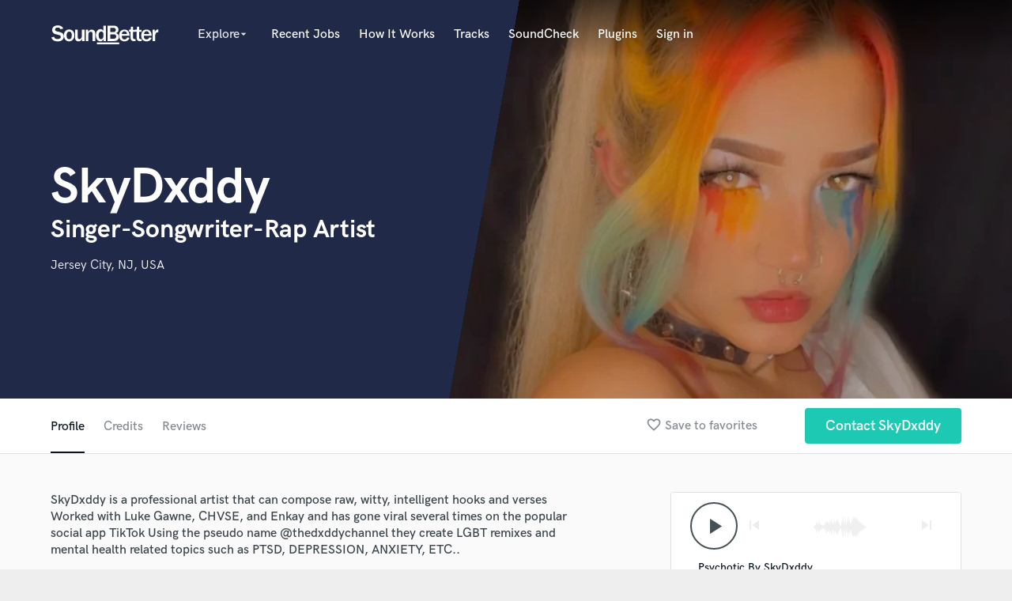

--- FILE ---
content_type: text/html; charset=utf-8
request_url: https://www.google.com/recaptcha/api2/anchor?ar=1&k=6Ldz1-ISAAAAAC-cNJnj4siHO0Gswu3die0mxASV&co=aHR0cHM6Ly93d3cuc291bmRiZXR0ZXIuY29tOjQ0Mw..&hl=en&v=naPR4A6FAh-yZLuCX253WaZq&size=normal&anchor-ms=20000&execute-ms=15000&cb=lal7ajw4cvxg
body_size: 45743
content:
<!DOCTYPE HTML><html dir="ltr" lang="en"><head><meta http-equiv="Content-Type" content="text/html; charset=UTF-8">
<meta http-equiv="X-UA-Compatible" content="IE=edge">
<title>reCAPTCHA</title>
<style type="text/css">
/* cyrillic-ext */
@font-face {
  font-family: 'Roboto';
  font-style: normal;
  font-weight: 400;
  src: url(//fonts.gstatic.com/s/roboto/v18/KFOmCnqEu92Fr1Mu72xKKTU1Kvnz.woff2) format('woff2');
  unicode-range: U+0460-052F, U+1C80-1C8A, U+20B4, U+2DE0-2DFF, U+A640-A69F, U+FE2E-FE2F;
}
/* cyrillic */
@font-face {
  font-family: 'Roboto';
  font-style: normal;
  font-weight: 400;
  src: url(//fonts.gstatic.com/s/roboto/v18/KFOmCnqEu92Fr1Mu5mxKKTU1Kvnz.woff2) format('woff2');
  unicode-range: U+0301, U+0400-045F, U+0490-0491, U+04B0-04B1, U+2116;
}
/* greek-ext */
@font-face {
  font-family: 'Roboto';
  font-style: normal;
  font-weight: 400;
  src: url(//fonts.gstatic.com/s/roboto/v18/KFOmCnqEu92Fr1Mu7mxKKTU1Kvnz.woff2) format('woff2');
  unicode-range: U+1F00-1FFF;
}
/* greek */
@font-face {
  font-family: 'Roboto';
  font-style: normal;
  font-weight: 400;
  src: url(//fonts.gstatic.com/s/roboto/v18/KFOmCnqEu92Fr1Mu4WxKKTU1Kvnz.woff2) format('woff2');
  unicode-range: U+0370-0377, U+037A-037F, U+0384-038A, U+038C, U+038E-03A1, U+03A3-03FF;
}
/* vietnamese */
@font-face {
  font-family: 'Roboto';
  font-style: normal;
  font-weight: 400;
  src: url(//fonts.gstatic.com/s/roboto/v18/KFOmCnqEu92Fr1Mu7WxKKTU1Kvnz.woff2) format('woff2');
  unicode-range: U+0102-0103, U+0110-0111, U+0128-0129, U+0168-0169, U+01A0-01A1, U+01AF-01B0, U+0300-0301, U+0303-0304, U+0308-0309, U+0323, U+0329, U+1EA0-1EF9, U+20AB;
}
/* latin-ext */
@font-face {
  font-family: 'Roboto';
  font-style: normal;
  font-weight: 400;
  src: url(//fonts.gstatic.com/s/roboto/v18/KFOmCnqEu92Fr1Mu7GxKKTU1Kvnz.woff2) format('woff2');
  unicode-range: U+0100-02BA, U+02BD-02C5, U+02C7-02CC, U+02CE-02D7, U+02DD-02FF, U+0304, U+0308, U+0329, U+1D00-1DBF, U+1E00-1E9F, U+1EF2-1EFF, U+2020, U+20A0-20AB, U+20AD-20C0, U+2113, U+2C60-2C7F, U+A720-A7FF;
}
/* latin */
@font-face {
  font-family: 'Roboto';
  font-style: normal;
  font-weight: 400;
  src: url(//fonts.gstatic.com/s/roboto/v18/KFOmCnqEu92Fr1Mu4mxKKTU1Kg.woff2) format('woff2');
  unicode-range: U+0000-00FF, U+0131, U+0152-0153, U+02BB-02BC, U+02C6, U+02DA, U+02DC, U+0304, U+0308, U+0329, U+2000-206F, U+20AC, U+2122, U+2191, U+2193, U+2212, U+2215, U+FEFF, U+FFFD;
}
/* cyrillic-ext */
@font-face {
  font-family: 'Roboto';
  font-style: normal;
  font-weight: 500;
  src: url(//fonts.gstatic.com/s/roboto/v18/KFOlCnqEu92Fr1MmEU9fCRc4AMP6lbBP.woff2) format('woff2');
  unicode-range: U+0460-052F, U+1C80-1C8A, U+20B4, U+2DE0-2DFF, U+A640-A69F, U+FE2E-FE2F;
}
/* cyrillic */
@font-face {
  font-family: 'Roboto';
  font-style: normal;
  font-weight: 500;
  src: url(//fonts.gstatic.com/s/roboto/v18/KFOlCnqEu92Fr1MmEU9fABc4AMP6lbBP.woff2) format('woff2');
  unicode-range: U+0301, U+0400-045F, U+0490-0491, U+04B0-04B1, U+2116;
}
/* greek-ext */
@font-face {
  font-family: 'Roboto';
  font-style: normal;
  font-weight: 500;
  src: url(//fonts.gstatic.com/s/roboto/v18/KFOlCnqEu92Fr1MmEU9fCBc4AMP6lbBP.woff2) format('woff2');
  unicode-range: U+1F00-1FFF;
}
/* greek */
@font-face {
  font-family: 'Roboto';
  font-style: normal;
  font-weight: 500;
  src: url(//fonts.gstatic.com/s/roboto/v18/KFOlCnqEu92Fr1MmEU9fBxc4AMP6lbBP.woff2) format('woff2');
  unicode-range: U+0370-0377, U+037A-037F, U+0384-038A, U+038C, U+038E-03A1, U+03A3-03FF;
}
/* vietnamese */
@font-face {
  font-family: 'Roboto';
  font-style: normal;
  font-weight: 500;
  src: url(//fonts.gstatic.com/s/roboto/v18/KFOlCnqEu92Fr1MmEU9fCxc4AMP6lbBP.woff2) format('woff2');
  unicode-range: U+0102-0103, U+0110-0111, U+0128-0129, U+0168-0169, U+01A0-01A1, U+01AF-01B0, U+0300-0301, U+0303-0304, U+0308-0309, U+0323, U+0329, U+1EA0-1EF9, U+20AB;
}
/* latin-ext */
@font-face {
  font-family: 'Roboto';
  font-style: normal;
  font-weight: 500;
  src: url(//fonts.gstatic.com/s/roboto/v18/KFOlCnqEu92Fr1MmEU9fChc4AMP6lbBP.woff2) format('woff2');
  unicode-range: U+0100-02BA, U+02BD-02C5, U+02C7-02CC, U+02CE-02D7, U+02DD-02FF, U+0304, U+0308, U+0329, U+1D00-1DBF, U+1E00-1E9F, U+1EF2-1EFF, U+2020, U+20A0-20AB, U+20AD-20C0, U+2113, U+2C60-2C7F, U+A720-A7FF;
}
/* latin */
@font-face {
  font-family: 'Roboto';
  font-style: normal;
  font-weight: 500;
  src: url(//fonts.gstatic.com/s/roboto/v18/KFOlCnqEu92Fr1MmEU9fBBc4AMP6lQ.woff2) format('woff2');
  unicode-range: U+0000-00FF, U+0131, U+0152-0153, U+02BB-02BC, U+02C6, U+02DA, U+02DC, U+0304, U+0308, U+0329, U+2000-206F, U+20AC, U+2122, U+2191, U+2193, U+2212, U+2215, U+FEFF, U+FFFD;
}
/* cyrillic-ext */
@font-face {
  font-family: 'Roboto';
  font-style: normal;
  font-weight: 900;
  src: url(//fonts.gstatic.com/s/roboto/v18/KFOlCnqEu92Fr1MmYUtfCRc4AMP6lbBP.woff2) format('woff2');
  unicode-range: U+0460-052F, U+1C80-1C8A, U+20B4, U+2DE0-2DFF, U+A640-A69F, U+FE2E-FE2F;
}
/* cyrillic */
@font-face {
  font-family: 'Roboto';
  font-style: normal;
  font-weight: 900;
  src: url(//fonts.gstatic.com/s/roboto/v18/KFOlCnqEu92Fr1MmYUtfABc4AMP6lbBP.woff2) format('woff2');
  unicode-range: U+0301, U+0400-045F, U+0490-0491, U+04B0-04B1, U+2116;
}
/* greek-ext */
@font-face {
  font-family: 'Roboto';
  font-style: normal;
  font-weight: 900;
  src: url(//fonts.gstatic.com/s/roboto/v18/KFOlCnqEu92Fr1MmYUtfCBc4AMP6lbBP.woff2) format('woff2');
  unicode-range: U+1F00-1FFF;
}
/* greek */
@font-face {
  font-family: 'Roboto';
  font-style: normal;
  font-weight: 900;
  src: url(//fonts.gstatic.com/s/roboto/v18/KFOlCnqEu92Fr1MmYUtfBxc4AMP6lbBP.woff2) format('woff2');
  unicode-range: U+0370-0377, U+037A-037F, U+0384-038A, U+038C, U+038E-03A1, U+03A3-03FF;
}
/* vietnamese */
@font-face {
  font-family: 'Roboto';
  font-style: normal;
  font-weight: 900;
  src: url(//fonts.gstatic.com/s/roboto/v18/KFOlCnqEu92Fr1MmYUtfCxc4AMP6lbBP.woff2) format('woff2');
  unicode-range: U+0102-0103, U+0110-0111, U+0128-0129, U+0168-0169, U+01A0-01A1, U+01AF-01B0, U+0300-0301, U+0303-0304, U+0308-0309, U+0323, U+0329, U+1EA0-1EF9, U+20AB;
}
/* latin-ext */
@font-face {
  font-family: 'Roboto';
  font-style: normal;
  font-weight: 900;
  src: url(//fonts.gstatic.com/s/roboto/v18/KFOlCnqEu92Fr1MmYUtfChc4AMP6lbBP.woff2) format('woff2');
  unicode-range: U+0100-02BA, U+02BD-02C5, U+02C7-02CC, U+02CE-02D7, U+02DD-02FF, U+0304, U+0308, U+0329, U+1D00-1DBF, U+1E00-1E9F, U+1EF2-1EFF, U+2020, U+20A0-20AB, U+20AD-20C0, U+2113, U+2C60-2C7F, U+A720-A7FF;
}
/* latin */
@font-face {
  font-family: 'Roboto';
  font-style: normal;
  font-weight: 900;
  src: url(//fonts.gstatic.com/s/roboto/v18/KFOlCnqEu92Fr1MmYUtfBBc4AMP6lQ.woff2) format('woff2');
  unicode-range: U+0000-00FF, U+0131, U+0152-0153, U+02BB-02BC, U+02C6, U+02DA, U+02DC, U+0304, U+0308, U+0329, U+2000-206F, U+20AC, U+2122, U+2191, U+2193, U+2212, U+2215, U+FEFF, U+FFFD;
}

</style>
<link rel="stylesheet" type="text/css" href="https://www.gstatic.com/recaptcha/releases/naPR4A6FAh-yZLuCX253WaZq/styles__ltr.css">
<script nonce="yLc5qym1VzLi9dAt5C6wxw" type="text/javascript">window['__recaptcha_api'] = 'https://www.google.com/recaptcha/api2/';</script>
<script type="text/javascript" src="https://www.gstatic.com/recaptcha/releases/naPR4A6FAh-yZLuCX253WaZq/recaptcha__en.js" nonce="yLc5qym1VzLi9dAt5C6wxw">
      
    </script></head>
<body><div id="rc-anchor-alert" class="rc-anchor-alert"></div>
<input type="hidden" id="recaptcha-token" value="[base64]">
<script type="text/javascript" nonce="yLc5qym1VzLi9dAt5C6wxw">
      recaptcha.anchor.Main.init("[\x22ainput\x22,[\x22bgdata\x22,\x22\x22,\[base64]/[base64]/UC5qKyJ+IjoiRToiKStELm1lc3NhZ2UrIjoiK0Quc3RhY2spLnNsaWNlKDAsMjA0OCl9LGx0PWZ1bmN0aW9uKEQsUCl7UC5GLmxlbmd0aD4xMDQ/[base64]/dltQKytdPUY6KEY8MjA0OD92W1ArK109Rj4+NnwxOTI6KChGJjY0NTEyKT09NTUyOTYmJkUrMTxELmxlbmd0aCYmKEQuY2hhckNvZGVBdChFKzEpJjY0NTEyKT09NTYzMjA/[base64]/[base64]/MjU1OlA/NToyKSlyZXR1cm4gZmFsc2U7cmV0dXJuIEYuST0oTSg0NTAsKEQ9KEYuc1k9RSxaKFA/[base64]/[base64]/[base64]/bmV3IGxbSF0oR1swXSk6bj09Mj9uZXcgbFtIXShHWzBdLEdbMV0pOm49PTM/bmV3IGxbSF0oR1swXSxHWzFdLEdbMl0pOm49PTQ/[base64]/[base64]/[base64]/[base64]/[base64]\x22,\[base64]\x22,\[base64]/CiXTDkmvDmsOtWRQYVsKJw4V5w4TDslPDl8OAE8KidyTDpn7Du8KCI8OMJ3MRw6glSsOVwp4jIcOlCDMhwpvCncOpwpBDwqYAa37DrncYwrrDjsK4wpTDpsKNwoxNADPCisKSN34vwrnDkMKWCzEIIcOiwpHCnhrDrsOvRGQgwo3CosKpGcOQU0DCp8ONw7/DkMKDw6vDu25Cw5NmUDFpw5tFaEkqE3LDi8O1K1PClFfCi3TDjsObCEbCscK+PhPCoG/Cj1lIPMODwpfCn3DDtXAvAU7DomfDq8KMwoMpGkY4VsORUMKuwo/CpsOHHAzDmhTDpcOGKcOQwrPDqMKHcGHDl2DDjzxYwrzCpcO+CsOucwlcY27CnMKgJMOSEsKzE3nCisK9NsK9fDHDqS/Dj8OxAMKwwphPwpPCm8O1w6rDshwrP2nDvVQ3wq3CusKRVcKnwoTDiBbCpcKOwofDncK5KX3Cj8OWLHQXw4k5ClbCo8OHw67Dq8OLOWVvw7wrw53Dk0Few70wakrCuDJ5w4/DpUHDghHDl8KoXjHDvMO1wrjDnsKUw6w2TxMZw7ELMMOKc8OUNEDCpMKzwonCksO6MMOywrs5DcO1wpPCu8K6w5REFcKEZsKzTRXCnsOZwqEuwoR3wpvDj33ClMOcw6PCngjDocKjwr7DkMKBMsO1T0pCw7zCkw4oSsKkwo/Dh8K0w6rCssKJW8KFw4HDlsKeGcO7wrjDkMKTwqPDo0s9G0caw4XCohPCtFAww6Y+DyhXwpgVdsOTwoMvwpHDhsKvNcK4FXRWe3PChsOAMQ9lRMK0wqgNNcOOw43Ds14lfcKvA8ONw7bDphjDvMOlw6pLGcOLw7vDqRJ9wrXCnMO2wrcKATtYTcOObQDCrG4/wrYuw67CviDCphPDvMKow7EPwq3DtlHCosKNw5HCvzDDm8KbYcO0w5EFfGLCscKlbRQ2wrNYw5/CnMKkw5zDgcOoZ8KZwqVBbh/DhMOgWcKvWcOqeMOJwrHChyXChcKhw7fCrXNeKEMjw61QRynCnMK1AU5RBXFiw7pHw77CmsOWMj3CvcOkDGrDmcOiw5PCi1HCqsKoZMK0SsKowqd0woo1w5/DjjXConvCiMKyw6drbW9pM8KowqjDgFLDn8KWHD3Dt1EuwpbCmcOtwpYQwofCgsOTwq/DqBLDiHo3QX/CgSMJEcKHY8O3w6MYacK0VsOjLRh8w5jChsOFTS7Cp8KTwrgLf1zCoMOFw6hCwqF2B8OEBcK/Pi7CqX9KC8Ktw5PDmh1EWMOBDcO9w7M0SsOqwrA+B0Y5woMGT03Cn8Oiw7Z5fgbDgnllHxfCoyMdJMOBwqXChyADw5jDlsOSw5IlM8KOw5/[base64]/ChAbDu8Kuw4rCscKuasKzw59HGxzCkmsCRz/DtU5rFsO8Y8KwfwTCpEzDgzzCsUzDqTLCjMOoIVZfw6jDrMOaAXrCm8KmNsOIw4w7w6HDpsOLwpPCqcOLw7PDrsO2DcKTV3vDk8KvTXBMw6TDgDzDlcO5CcK8w7Rmwo/[base64]/CmMKWw7wdw5zCtcKOwoTDtU/[base64]/Nlt0cEbDhFkCJMOgfsOewo/DiMKwXzVWWsOOOSwMZMK9w53DhB8SwpFrcjzCrGlbUkfDqcO/w6vDm8K/IiTCjFBcFSXCqFPDqcK9FmbCrlg9wo7Co8K0w6DDsRHDj2UWw7PCtsOJwqkTw6/CoMOWW8O8IsKqw6jCscOrOxwwCELCr8O2D8K/wo4BA8KOIk7Do8O/AMK6cRfDlwnCp8Odw6TCgE/CjcK3UsOjw5TCpCA1NyrCjwIDwr3DksK7ScOuS8KvHsKQw7zDkz/CjsOCwpfCh8K9M093w5LCj8OqwoTCkBYMZ8Oqw4nClU5Fwq7DjcKYw7/[base64]/Dn8Ksw6TDvsKjOUoHwoVPMiTCs0/[base64]/DrcOXw5VHwpHDpGnChyFuS2EWG2BCfMO3cjnCoz7DtMKKwoDDqcOwwqEDw7XCtEhEw71dw7zDoMK7ZAkTQ8K5dsO0XMOPwofDu8Orw4nCtCDDqCN5EMOyNcK0e8OAEcK1w6fDv301w7LCoT1CwoM+wrAcw4fDv8OhwqXChQrDtFHDrsOENAHDvCHChcKSHHBhwrJ7w5/DvsO2w7JZHxnCjMOHGREjLFl5AcO2wqxawoZvLnR0w7NHwo3CgMOLw4HCjMO+w6h7L8Kvw49bw7PDgMO2w6E/bcOrQWjDvMKTwoxbBMKfw7fCvMO2WMK1w4Mnw5p9w7U+wprDuMKNw4Y6w4/CrFnDtlxhw4zDqEDDszxmSnTCmn/DkMOIw7zDqXbDhsKPw4vCpRvDuMOcZMKIw7PDg8OsajFIwojDtMOlXl/Chl9Sw7bDpSYHwrQpL0rCqRNkw7ZNHSXDuErDhGHCtk8zDVEPPcOGw5BZCsORHTXCuMORwrjDh8OOasOyTMKswr/DiATDgsOFamohw5jDsCXDkMKjHMOKRcKWw5fDscKgP8ONwrrDgMOFc8KUw7/CrcKvw5fCtcOpBXFuw5TDiyzDg8KWw7pDQ8KUw4V2bsOQAMKALnPDq8KxQ8OuUMKswoguWMOVw4TDj1clwqIpEWwPLMOVDBTCgFtXRMOlXsK7w7DCvAjDgR3DgXRDw67CrFoawp/CnBhXAx/DpMOww6d6w4NwPybCj2x3wqzCs3g3N2PDmcOdw43DlixWbMKFw5sRw6bCm8KDwr/DpcOSP8KbwpkZP8KpXMKhccOPG1wtwrPCucKHMMO7VxpbKsOWNjPDhcODw6k5RRvCkX/CqRrCgMO5w5nDqQ/CkAbCjcOuw7g4w4hvw6Y0wrLCu8O+wq/CuxkCw7tsYGzDjMK1wqtDYFQcUU5+UEHDvsKRUioHMwRMQMKFPsOIFMKQdxDCjsOaNBTDk8KAJMKFw4bDmxlxLDYcwrsFWMO3wqvCuyhlFsO4bS/Dm8KWwqRbw7QwdMOYEk3DthbCkCY3w6Igw7fDk8KTw5DDhW8ROAZ/UMOWRMOuJMOtwrrDnCdMw7zCq8OxaBUMR8O5XMOowqvDvcO1aRTCtsK6w54EwoMLfyPCt8KGezDDvUlGwp/DmcKmUcO/w43CrR4DwoHDqsK+XsKaH8O8wpx0MkHCgk4QYXgbwq7CjRdAJsKOw7XCrADDosOhwrcMKQvCm1vCpcOcw49rSHcrwrphCzzChU/CsMOlDyc1wqLDmzwyQnQAUGIyWjDDrzNNw5osw7hlB8Kew4pYSsOFdMKPwqFJw70NdShcw4LDsxtmw5dxXsOFw5sPw5rDlXbDoW4fX8OowoFEwrRUB8KxwrLDmzTDlQHDjMKSw4TDlntPHjVCwrTDiig0w7XCly7Ch1bCpBQIwo5lU8OWw7Agwodaw5I2OsKHw4/ClsKywptZW3rDhcKvEnYqXMKNccK+dzHCrMO5OcK+MS53X8OORGXClcO8w7fDtcOTBnLDv8Oew4rDoMKUIiw7wq7ChXLCm2s3w7caHcKPw5tmwqUEesKrwo/[base64]/[base64]/ClMOXd8OResOObl9gw4R0w7nCiH7Dl8OcCcO6w4VDw4zDhyI1Nz7DqDLCszhMwpjDgC0KDjXDvcOCaRFKw6JIY8KCPFvCkT8wC8O/w4h3w6rDlMKdLDPDkcKtwo5ZNcOaTn7DmRkQwrhiw4IPT2hdw6vDv8O1w456KHl+HBXCj8KiDcKXSMOgwqxBJCQNwqIgw7jCtmsyw6nDocKeEMOXA8KmP8KFT07CijcxRSzCv8Kawrs0QcOEw77DpsOiS03CoXvDrMOiDsKww5EUwp/CtsKDwoLDnsKLW8Ocw6jCsWcgUMOLw53Dg8OXN1rDt0kmLsOpJnFKw7jDjMOJRUfDpHUUUsO3wr8vX39qcQnDksK5wrBqQMOjN2LCszrDo8KQw4JYwq50wpLDolnDp2FqwqLCksOuw795KcKMVcOIJijCqcOEZFcWw6VTI04dFk/Cn8KLwp0mbmFdEMKswqPCv1DDlcKbw6Rxw4wawpfDisKJBkgJXcOzCj/CjBbDrMOww4ZWMn/CmMK7Z2rDusKJw4IKw6t+wr9WLEvDnMO1bMKNV8K0UEp5wonDvV0jLxXCvWtgMsK4PBRywpfDssKyETbCk8KQI8Kdw5TCmMODD8ORwoISwqTDs8K1fMOCw7jCksOMXMKeIF/CmzDCmRc4SsK9w6XCvMOpw61Nw7kRLsKWwop8OjDDqhNOKMKNBsKRT08dw6pxQ8OaXcKkwq/CssKYwoJENjzCq8Opw7jCgxfDuSzDt8OsSsK/wqPDikTDvWPDtzfCn34nw6oIS8O/[base64]/DrsKmwqbDokfDrsOrw73CvCI8w684w6J8w5Itd3gHMMOZw7ILwpTCmMOlw7XDhcKKeRDCicK0OxkmYsOqbsOKUMKRwp18LcKUw5ExLQXDpcKywofChCt8wonDpQrDuhHCsz42JnBew7bCvFDCpMKqUMOnw5AlIcK9d8O9wq7Cmg9BS3U8QMKWwqpYwpxjwrBdw43Dmx/DpcOdw68ow6DCqGUcw7E0VMOIfW3CucK3w5PDqQ/DgsKZworCki1cwoZDwr4Swpp1w4IhAMO6AGHDnEzCpcKOAn3CtcK+wrvCocKtNRxSw7/[base64]/[base64]/DlsOxwqHDlMKSMB/CjUpEBmFsUwLChFrCn3XDmHZlwqg3w4TDocOiYGUIw5PDvcO5w5IUcVXDi8KTUMOMa8KuQ8KbwrUmAAcawopMw6/[base64]/DqcOuwpIlacOoWcKzPSLDhcKxwpUuwrvCnwLDp3XClcOGw4ptw6BVHsK0w4rCjcOpJ8OjMcKrworDlUY4w65zXx5Mwr4VwoEVwrQvTisSwq3Clg8cYcKTw51Dw6LCjjPCsBJJcnzDh07Ci8OVwqJTwrrCvhTDrcOTw77Cl8Orag90wpfDuMOTf8OCw5nDmS/CmVHCmsKTwpHDkMKzKiDDjGLCgBfDqsK5B8O5Un5ZcWEvw5TCuhVGwr3DqsO8OMKyw4/Dong/[base64]/[base64]/w5zCrsOrw4zDpWJUw6Mmw4LCs8O9w5hwaVPClsK4f8Olw7Uew4PCsMKhKMKRMFBnw7ozG1EnwprDhkjDvz/[base64]/ChH3Drnp/[base64]/DrMOJw598bMKGKQZEXcOTNA3DpiUUw75eOsO/[base64]/DrmE3w4cXwpNbV19WOxbDvsO7w5bDqEPCo8KrAivCtUXCgcK+KcOVF0TCo8KaBcKIwqgHH30tR8KPw6hfwqTCmTNKw7nCtcKnE8OKwpoJw7pDJ8OcKlnCk8OhAMOOCCJiw43CnMO3IsOhw6p+wpopLxhbwrXDrg9YccKPKMKqKTMYw5tOw6zCi8Orf8O/w6t8YMOJBsKZHhppw5nDmcKuCsOaS8KoTMOJFcKMXcK2G2QOOMKPw7hdw7TCgsKrw4F1ITnClsOHwpjCshcKSws2wrDDgG8Lw4TDpmTDhsKtwr4HWQXCvMOlPA/[base64]/CqsOyRCHCjC0fcMOdKMOoFsKMwqsMFjrDvsOWw6rCnMKLw4rCnhTCnRvDhynDuk7CvDbCicOWwpfDhX3CmWx1UsOIwo3DoDXDsF/Do0piw6YRwp3Cu8KNw7HDqiZxWMOtw6nDl8KKecORwoHCusKmw5LChw54w6JuwopCw5dSw7DCrB5Iw7BlAUPDmsO6MxXDqR7DuMOzNsOcw5JDw7gzFcOPwr3DscOlBwXCthQSNHnDi1x+wqY8w6bDslslRFjCp103LMKIYUdlw75/EQBwwpDDqsKCN08mwoFPwodAw4YXPsOlf8KAw53CpsKLwrzDssOOw78Qw5zDvTl9wo/DiA/[base64]/Cn8KawqhsIGgQbMOqw4fDgXbDlsO0wqQSdCXCgwB4wrNOwoJsL8OFDjnDlXLDt8Ohwr4Xw6ZxPw7DkcKEfm/Ds8OAw5zCiMOkSTNjScKowo7DimwgK0gzwqE/[base64]/CmsKmwo5MLB7Cv8KEU8OWbiTCqMKHwrrDlTcWwoLClGIvw53DsDIswqfClsKTwoBOwqIFwoLDgcKjfsOBwpLCqQsjwolpw6wjw5HCqsKrw7VLwrFdMsK7ZxLDug/CocOEw7cgwr0Hw7w5w40ibgtVScKVJMKLwpcpNUbDgQPDssOnanseIsK+RnZVw6MNwqDDksOCw63CmcKzLMKlasOad1bDqMKyN8KCw5nCr8O7WMOewpXCmQXDuVTDhSLDpzo7B8KIA8K/[base64]/w6XDisOFwrEWwrzDom5Tw7NOwqQUwp0vQSHCv1zCt1jCqlzDh8OYcGzCvU5Ve8KLXCbDncOrw7EIRjlMf091F8Omw4fCm8OXHnfDrz4/MlUhcGDCmT5UGAogQ08gUcKWdGnDp8OqasKBwpPDl8OmUnguVxbCi8OAU8KIw57DhHrDjGjDlcORwoDCnQJaLMKKwqDCgAfCsW/CqMKdwpLDhcOYRUpoMlrCrFkZWmJDfcOHwr/DqHBxdBV2DQ3Du8KxEMOnecOeEcKnIsO1w61DNDvDicOPK2HDksOPw643M8O0w6l3woDCjHFmwo/DqkU+P8OuccOYXcOEWQfCrHHDpgZUwqHDv03Cn14vOVbDgMKADMOvBRzDmWFCF8KVw49tNVvCnixbwol9w5/ChsO7wrVfWSbCsRnCpA4lw6zDoAo4wpjDq183wo/[base64]/[base64]/CpEHCp8OTw7zCkMO2PcOGw6YTw7bCusKLCREVEgwYL8Kvwo3Cm03DqgTCriYcw5h/wrDChMO/VsK3IATCr04ZYMK6wpPDr0MrGSwgw5bDiDxYwoRWaT3Co0HCg1JYJcKUw6LCnMK8w6QIX0HDmMOXw53CisKlCcKPbMObcMKXw7XDomLDoxLDqcO3O8KAEifDrCFKFMKLwrMTRMKjwrAQDcOsw69Iwrh/KsOcwpbDvsKNZzECw4DDqMKcXC/DgVDDu8OIAwvCmSpQA2dRw57Ck13DrWDDuS5TaG/Dui7CtmlmRgIPw4TDq8KHYGHDoWoPCVZGcsOlw6nDi3Frwowpw49yw68Lw6fDtsOVOyzDi8K8wqQ3wp3Dj3sKw710BVMWEVLCj0LCh3Aaw40oXsO+Igotw6bCv8O0wobDoj4YF8OYw6wSQ0MywoPCucKcwq/CgMOqw4XCjcOZw73DnsKDdG1iw6rCkTF2CjPDjsO2AMObw7nDn8OSw59ow7vDv8Krwr3CrsOKC1XCgzIuw6DCqGHCtFzDmcOqwqMLSsKWCMKaK0/[base64]/CvwnCucO7w6RCTlluYX/[base64]/[base64]/Cgh/DuTLDrTPCqcOgwqZOw6YKw4vCrm3CgsOWeMKBw70haGkRw5wUwrxIUlVMP8KFw7xBwoTDhj8jwoLCi17CmALDuUA4w5bCuMKAw6bCsxY9wopqw4tPEcOlwonDlMOYwpbCkcKucgcowqfCusKqXRPDk8O9w60vw67CtsK4w5IVe2/Dp8OSHxPCjMOTwqhqJ0sMw7lJY8OJw4bCkMKPXFo/[base64]/CocOowpRowqEOw4xlE8OLRmhaGsOgasKTC8OBCBfCsWoMw7TDnkEXw6Nswq4dw7HCuUsEOMOHwp3DqHQGw5jCqm7CuMKQNW3Du8ONORt/UH8tGsKTwp/DiU7CosO0w7HDh2XDm8OKdyPDlyJnwo9Cw65BwqzCkcKiwoYlPcOQakrDgWrCj0vCqxrDvgAGw4nDmsOVIQY9wrAMasO5w5MPbcOKbV5VdsO3FcO7TsOKwrTCoUzCuQozCMOwZTfCpcKGwp7Domp7wpFgNMOkMcOrw7jDnFpcwpHDoDR2w7DCscKwwojDgcO6wo/DnVPDigp4w5DCji/CvsK9OmA9w63DscORAnTCr8KLw7kcEEjDhlzCpMO7wobDih8two/CjgPDoMOJw7sWw5o3w5nDkx8iIsK/wrLDt0chM8OrNsKzATLDl8K0Rh7CpMKxw48ZwqEgMwXChMOLwqEHY8OgwrwDecOKD8OAFMO0LQR3w705wrtqw7XDh2PDtzvCmsOnwr3CssOvFsOVwrLCoUjDrsOuZ8O1alYdEyo6OsK/[base64]/w6jDsENHV8OsH8KCQsONG8OBIT7Cu8K0wpU8XgTCoRjDjsOpw6/CriYBwoVwwoHClUPCplBgwpbDmcKLw5zDmEtbw49hF8OnKsOnwqQGd8KoAxhcw5HCgF/DksKcwpJnccKIDngJwqp4w6cVARnCozUCw7Eqw4x4w5nCvS7CkH9fwojDlQQnE1DCol11woDCmGLDpWvDmcKLSDICw4nCo1rDjAvDusKPw7nCkcK6w4VtwoFFBjjDhVtPw4DCuMKjKsKGwoLCpMKHwpweMcOdHcKnwrEaw4QnXUMqTErDksOtw7/Dhi3CnEzDt0zDrkwjY14acF/Cs8KlNEEnw63DvsKhwot/[base64]/CpBXCmsO4RsOeGDzDjcO4woVMw4UPw5XDkSDDrmV0w5Q3EjjDuRUlMsOjwrbDlXgew5PCkMOxZmwxw6XCr8OQwpjDu8KUaBALwpczw5zDtg8nQUzDvhfCkcOiwpPCmER+IsKFPsOswojClXPDqUfCr8KrfWUrw64/[base64]/fBnDtDLCnMOMRWd6wrFHMmrDmMK4B8O+w5U/w7Njw6bDncK/[base64]/CjsKwHxzDl8Otw7ohDMKnHmgYCMK/[base64]/[base64]/Ci8Kdwr4Gw4PDicKZw7XDm8KpaMO2KDrDjkoyw53DgcKewpc+wo/DicO9w6UWHSTDksOXw6kQwo9Uw5fCq0lrw5Qdw4HDlxguwoNSNwLCqMK0wp9XAXIPw7DCqMK+EQ1kbcKhwog8w4xFLC5hV8KSwqIHJh1TXxZXwrsFfMKfw5FawoZvw5XCtsKdwp1GOMK/E3XDk8OWwqDCr8OSw6McAMOBXsONwpvCqhF1DcKvw7HDqcOcwp4MwpDDqB44I8KSV3RSDcObw6pMQcK7c8KIJ0nCunJpAMKSSw3DvMOPB2jCiMKEw6fDicKRGsOGw5LDrEXCn8O3w43DgjvCk0vCkMOZNsKgw70jRzdxwpUeLyMbwpDCucK2w5zDj8Kkwo/[base64]/DmcOiw5DDj8OmwqfClcKvwrtaPcO/w5DChMOTJRPDv8ObIsOIw7Rcw4TDoMKywrckKMOTTsO6wrQww6vDv8O7dFDCocKOw6DDrCgZwq8AHMKtwr5LAFDDjMK/[base64]/DTDClsKjBsKGMnrCsR3CgcKRQBI9OzrCssODwq4mwpscCsK0VcOJwr/Cn8O1bmdowr9rUcOoL8Kfw4jCi29tMMK1wpNNGx0CCsKGw63Cgm7DhMOxw6DDqsKDw7bCoMKlcMOBRzEYI0XDrcO4w540KMONw4TCg2TDncOuwpvClsK0w4DDncKRw47DusKPwqEWw6JtwpbCtMKrZHrDrMK6dy10w7E0GHw5wr7DmBbCtk/DksOww6tjQzzCm3d1wpPCmFLDp8KjT8KtesK3Vw7CnMOCc3TDmnYTccKzTcOXw5YTw6IQFgF3w4xlw5wVb8O2DsOjwqd8EMOVw6fCnsK/Pyt1w6ZTw4HDhQFfw6zDm8KEEgHDgMK3w6YcDsO0VsKXwrfDlMOaW8OjFiRbwqRrfcKWRsOpw5LDnyk+wp1LFhB/wonDlcOFMsOJwpQpw6DDicOOw5zCnHxfacKNHMO/PUDDgVXCqMO+wpHDg8K5wqzDuMOYAXxgw65/[base64]/CrwPCpEYww6cffjjCi2zDp8Omw4hEXAU2wpLCnsO0w5/CiMKfTXsow6lWwopXK2JNZcKjCxDDu8ObwqzDpMOdw4fCkcOAwo7DoWjCi8OgNXHCuAQtRXlXw7HClsOCAMKaW8KkCX7Cs8Kpw4EuG8K4LGAoZMOpasOkExDCpUbDuMOvwrPCnMO9c8OSwqzDmMKUw5bCg3wOw7Iaw5g9M2wwIgpBwqDDqnDCg1nCqCfDigrDgn/DmSrDtcOVw7wBFknCgEx8B8Okwrs4wozDs8KBwqc+w6QOecODOsKUwr1rAsOawpTCg8Kow6FDw5h3wrMSwrRJPMOTwr9LDRvCk0E/[base64]/Ct8Ktwo0pw7ckw4/CimpFw6olNA1LwqjDmcKAwpPCo0vCgRZdXsK0OcKlwqTCssOjw7JyRVNHSDlDRcOFQcKvG8OyCgLCgcKbZMK4I8KFwpnDgEDCpQArP3I+w43DkMO/FADCqMKDIEbCrMOjTQXDvhPDnm3CqB/CksK8woUCw6zCl1ZBVWHDpcOuV8KNwohAVm/Ci8K0FBoBwq8sJXowF1o8w7HCgMO6wpRTwr/Cn8OfNcOaA8KsAi7DjMK9BMOjHsOqw4BuBRbCr8O2R8OMBMKsw7F8Nhglw6jDjERwE8Oswr/DvsK9wrhJwq/[base64]/DsGzCvyFURMKob8K6bcOCV8KIAcOLPsKCw4jCoCvDpmbCicKETFTCg2bDpsK/c8Kiw4DDicOcwrU9w7TCiU5VOlbDrsOMw73ChG7Cj8Ovwq8kd8OrKMO8YMK+w5dRw43Dlk/DvnfChFPDpljDoDPCosKkwp8swr7DisOawodIwrdrwqsawrAww5PDr8KhYxLDnhDCnB3CgsOOSsOYQ8KDDMOFaMOaJcK1NARmew/[base64]/CisOzfBjCmWrDh3QZwoctbWxOKBDDt1rCscOUGyRpw60JwpZ5w5vDhsK8wpMqBsKdw5JZwrYGwqrCrzTCuC/CiMKuwqbDk3fDmMKZwpvCuQzDhcOmRcK/bDDDhCnDknvDosOLd1wawpDCqsO8w4pRC1B+wp7CqEnDksK9JgrCvsObwrPCoMKSwobCqMKdwpkuwqDCik/[base64]/[base64]/CqH0Hw6UNesKqbcOuw47Dm8OYwq1OPcKFwq02PMOkVitZw5LCh8O/[base64]/DlwfDmcO0PV9FYE4sfcODwoDDg1ByOANuw7rCvcOhD8OWw78OMsOEHFwPE1LCv8KsJG7CkR9NSsKiwqnCo8KPTcKzH8OCBzvDgMOgwoHDshvDuERzasKiw7jCrsO/w4Yaw54mw6jDnVfCkhNgHMODwobCjMKDGBV/fsKJw6ZIwo/DpXHCvsKBaHwIwoQewqo/RsKMcF8ZccO1e8OZw5HCowVSwqlSwoHDq0Qdw598w5nDsMOuccOQwqvCtwlEw6AWPzQbwrbDlMKbwrHCicK/TQ7CvGPCssKAYSA9MnvDkMKbIcOaDDZrOzcNFnPDmsOqGXMvIH9ewp3DjDnDicKaw41fw4DCu1U6wrYywrhzW3vDqMOiD8O/[base64]/c8OCPyhJw79ORMO6w6hrw7XDgXg5w67Dl8Krw5LDr8KQGcKubTkwFhI2Xw3DjcONGRxvIsK7VlrCjsK0w5bDqXA1w4/CiMOoWgFewqpOaMK9JsOGWG3DhMKSwoIgG0vDqcOqLMKyw7ExwpLCnjnCuB/Cki0Ow74AwpzDj8Oawqo4FmzDmMOIwoHDogxZw6TDv8K5IsKHw4PCuRXDjcOiw4zCosK7wrrDr8O/wo/DiUvDsMKgw74qRD9QwrTCm8O7w7XDmyUrPy/[base64]/Ck8OQwpXDsH/CpcKSwq0vRVbDv8KiTsKJfWlvw7tXwqXCv8Kgwq/CgsKxwqxTc8OMw5t8KsOtN204TX7CiCjCkxzDi8OYw7nCicKfw5LDlh1gb8ORHCjCssKuw6JSZHHDpW3CoH/DlsKKwqDDksOfw4h+HG3Cum/CjW5nU8KfwoDDqyrCrmnCsX42E8OgwqxzDBwILcKYwpEVwqLCgMOPw5hswprDoCV8wo7CnRXCm8KNw6tPb2PDsynDuVLDrxrDqcOawplJwrXCiiUmU8KEYVjDlS8pQB3CsyHCpsOxw4HCosOfw4HDuQjChkQdV8Olw4jCq8Oef8KGw5N/wpPDqcK9wodVw5M2w5xXDMORwqFSWcO0wq8Xw4MyZcKtw4lQw4LDiWVQwo3DosO0QnXCrSNNNRLClsKwbcOIw6LCgsOFwoFPLH7DtMOaw6vCucK9Z8KUB1TCuV0aw6Qow7zCtsKWwqPChMKrBsKJw4pew6N6w4zCvcKFfkdvWStQwohwwqUuwqHCu8Kgw5zDjwbDuV/DrMKMDw7ClMKMXsKRe8KeZcOmajjDnsOTwow/wqnDnWxpRQDCmsKRw6IyUsKeTHrCjAfCtHABwpt2aghQwqgePcOPXlnCmBDCkcOAw5xow58aw7vCvWvDm8K/wqIwwo56w7Nowq8KGSLCtsO6w58wBcK6HMOAwqVGAwtYcEcLJ8OewqAzw4nDoAkWwr3DoBtEQsKHfsKPXsOeJ8KQw6NaFMK4w6okwp3DrQplwqlkMcKdwow6C2Jfwr4dEmnDlkJawptHB8O/w5jCj8KkJEVYwrldNCHCji/DrsKGw7YOwqJ4w7vDnkLCn8OKwr3CuMO9JDNcw67CtBrDpMOKWAnDnsKREsKVwoLCjBjClcOfBcOfJXjDoFhlwoHDlcKNYMO8wqXCrsO3w7fDuTkLw5rChRVPwr4UwosRwo/Cr8ObIWrDi05jUAgOZjl/[base64]/CgwJbUcKmemDDpMKyw5VATMK0woVpw7LDscObMC4Kw6jCvsKfOmgrw7rDvB3Dl0rDicKAEsOLYXQVw5vDinrDtT/DqzNow6J+MMOWwpnDsT1nwptdwqIoR8O1wrVrMSPDpDPDu8K5woh+DsK0w4sTw4lpw7o/[base64]/DcK9woPDhHfDjsOvZcKCX2FKV8O6ZsOweXVsTsOKcsOJwrTCrsK5wqbDryJXw6Jkw4HDjcOyKMKNdcKPMMOHXcOGQcKpw6/DlzrClmHDhEp/K8Kuw4rCmcOAwojDjsKSW8KewrjDl0MlKB7CgnzDmkBrIcKKwoLDrzXDqnsCT8OAwo1awpBncTbCqGYXTMKRwoPCmcODw4ZHdsKvXcKnw7ZKwrEvwqnDlMKDwpICYEvCv8K/w4lUwq4YOcOPfcKmw6nDjiQJS8OsPsKCw7PDqsOfZ2VEw4rDhyTDiQTClQFCOkouMjfDm8O4Py4VwpXCgmjCqUDCjsKBwqrDl8KGcxDDliXCrCRzYijColDCuAbCvcKsNS7DvMKnwrvDmCNuw5NDwrHDkU/CsMKfOcO7w5fDv8O/wrjCtQh6w6vDpwFrwoPCg8O2wrHCt0ZBwqzCq03Cg8K0CMKlwoDDo24awqcle2TCnMKjwrMDwrdFRmpkw6XDv0Z9wrVewqDDgTEEOz1yw6MNwr/Cql8Kw59bw4fDvU3Dh8O8TcOxwoHDtMKvcMKyw40XR8Okwp4VwrIrw5jDlMObW2kNwqzDisOfwoJIw5/CpTLCgMKRHhnCnx9Cwr3ClsOOw4NMw4JPRcKffTBGH25CGcKKC8K6wo5GS1nCk8KNeFfCmsOLwonCscKUw4MFasKAC8KwU8O5TRdnw5UuTTjCjsK9wpsLw5dEPj5rwr7CpDbCn8Oiwp5twqpYEcOyV8K+w4kvw5BTw4DDnj7DnMOJbjB7w47DtQfDmzHCkXHDtw/CqD/[base64]/[base64]/Dk2dewpVlw5RuwovCu8KFDhRyw5TDqcOqBMO/w6tHezXCncOXSR8Rw7UhWcKhwoPCmD3CpnLDgsOkJkPDtMOdw4jDu8OmcW/CkcOJw4Q/RkDCi8Kcwr5Ww57CrFFiaj3DgnHCp8OvfVnCrMKcJwJJEsO1cMKeH8Orw5YAw5DCk2tEAMKRQMO6GcKXQsO+eTTDt3jDpHLCgsKrBsKPZMKuw6ZMXMK0WcOPw6gJwogwIFQ1esKYVTDCiMOjwonDjsKrwr3CvMOrOsOfZMOAVsKSZMOMwrcHwq/CrifDrX9VfSjCpcKMcRvDrS8HWmnDum8ew5VMCsKhc2PCoCQ7w6Eowq3CmDLDocO7wqlmw58Hw6UuZR7DoMOOwolnWl1dwoPCjRPCpcO9DcOsfsOiw4DCsxFlOgJpci/Ci2bDh2LDhlbDp14dXwkZSMKkCyPCqEjCpUvCo8K0w7fDqsOfKsKFwpg4O8OEEMOxwojCgSLCpxpDbcOdwr9HBHt3H1MUA8KYHUTDg8KSw4Jmw5AKwqJ/[base64]/CgMOywrLDusOYJFtaw6pBF8ONw6/Dtg/[base64]/woNgN1gsR0nDkMOewqdKLMOABx5FAMO6fkRjwr4Mw4nCkTYCUU7Di17DpMKDAMOxwrHCvXVxa8Ogwq5JfMKtODzCn1hDJGQifUXCosOrw4fDu8KIwrrDqsOJV8K8elY9w5jCsHEPwr8LWsKzS3PCm8K6wr/CqcODwp7DnMOUccKNGcONwpvCuXbCicOFw4ZWbhd1wqbDmMKXdMKMJcKEBcOrwrc4MG01WURkakrDtgfDmgjCr8KJwpTDlHDDjMOZH8K4R8OsaxMjwrZPQn8zw5cJwrTCg8Onw4RsSFzDssK9wpvCjUPDkMOqwrtWbcO/wplMJsOCYxrChixHwqdjGB/DowLCh1nCqcOvLsOYO07DksK8wpDDiGoFwpvCk8Ojw4XCi8ObCcOwBQxySMK9w6JeXmvDoVvCl0fDtMOnD0VmwpdLWilmXsK+w5HCscOpNXfCkS8PSR0Yfk/Dm08FHGPCqwvDiAckPgXDrcOPwqnCrsKjwp7Ch0EPw6zCucK0wrYrEcOaecKDw4Yxwpt4wo/DisOqwqJ+LwFrdsKrTH0Kwrt5w4FvWjoPYAzCiS/Ch8Knwqc+MD00w4bCocOgw4F1w7zCicOvw5ARXMOPHFnDgwocc13DiGnDpcK7wqITwphdKS9gwrTCmxRDdwdEfsOhw7XDiBzDoMOQGsKQMR0uSiHCoxvCjMOkw5HDmgPCl8KzScKlw5sqwr/DlsOdw71fM8OXBcO7w6bCkARsETfDpjrCvFPCm8KWXMK1C3QCw45WfUjCr8K5bMKuwrJzw7oHw69Cw6HDpsKnwp/Co2EzESzDqMOEw4bCtMOXwovDq3Npw5RJwoLDglLCtcKCdMKjwqDCnMKYVsOrDko7BMOkwqLCig3Dl8Ojd8KMw5NJwpoVwr/DvsOow4bDnT/[base64]/[base64]/[base64]/CuMOuw4bCgMOfwpvDksOlTS4vw5skQsOeD2rDkMKQZETDoFszTsOkCsKfesKhw4h7w4AQwpV1w5JQN2srYjPCll0ewp7DpMK7XHDDlR3DisO7wp1qwqPCjAM\\u003d\x22],null,[\x22conf\x22,null,\x226Ldz1-ISAAAAAC-cNJnj4siHO0Gswu3die0mxASV\x22,0,null,null,null,1,[16,21,125,63,73,95,87,41,43,42,83,102,105,109,121],[7241176,310],0,null,null,null,null,0,null,0,1,700,1,null,0,\[base64]/tzcYADoGZWF6dTZkEg4Iiv2INxgAOgVNZklJNBoZCAMSFR0U8JfjNw7/vqUGGcSdCRmc4owCGQ\\u003d\\u003d\x22,0,0,null,null,1,null,0,0],\x22https://www.soundbetter.com:443\x22,null,[1,1,1],null,null,null,0,3600,[\x22https://www.google.com/intl/en/policies/privacy/\x22,\x22https://www.google.com/intl/en/policies/terms/\x22],\x22kxwmORqwKgyOztSeD1gRzhNnCB0ncz/grKDSyARFgzg\\u003d\x22,0,0,null,1,1762783308299,0,0,[172,22,10,190,168],null,[175,146,202,252,89],\x22RC-kxslqvPLP5XE7g\x22,null,null,null,null,null,\x220dAFcWeA5GX7XI-pdyxgfl8X9yPVwBIzBw-81G2mRSXjzcdp1uXD_gbMUHRpDLzCGE5SIwwkyQZ01EQmkDrAzb1as7w2t2Z_AI8g\x22,1762866108347]");
    </script></body></html>

--- FILE ---
content_type: text/javascript
request_url: https://d2p6ecj15pyavq.cloudfront.net/assets/player/soundmanager2-jsmin-7980cccc65582a98492f061c08ef57dc.js
body_size: 17706
content:
/** @license


 SoundManager 2: JavaScript Sound for the Web
 ----------------------------------------------
 http://schillmania.com/projects/soundmanager2/

 Copyright (c) 2007, Scott Schiller. All rights reserved.
 Code provided under the BSD License:
 http://schillmania.com/projects/soundmanager2/license.txt

 V2.97a.20170601
*/
!function(t,e){function i(i,n){function o(t){return gt.preferFlash&&lt&&!gt.ignoreFlash&&gt.flash[t]!==e&&gt.flash[t]}function s(t){return function(e){var i=this._s;return i&&i._a?e=t.call(this,e):(i&&i.id?gt._wD(i.id+": Ignoring "+e.type):gt._wD("HTML5::Ignoring "+e.type),e=null),e}}this.setupOptions={url:i||null,flashVersion:8,debugMode:!0,debugFlash:!1,useConsole:!0,consoleOnly:!0,waitForWindowLoad:!1,bgColor:"#ffffff",useHighPerformance:!1,flashPollingInterval:null,html5PollingInterval:null,flashLoadTimeout:1e3,wmode:null,allowScriptAccess:"always",useFlashBlock:!1,useHTML5Audio:!0,forceUseGlobalHTML5Audio:!1,ignoreMobileRestrictions:!1,html5Test:/^(probably|maybe)$/i,preferFlash:!1,noSWFCache:!1,idPrefix:"sound"},this.defaultOptions={autoLoad:!1,autoPlay:!1,from:null,loops:1,onid3:null,onerror:null,onload:null,whileloading:null,onplay:null,onpause:null,onresume:null,whileplaying:null,onposition:null,onstop:null,onfinish:null,multiShot:!0,multiShotEvents:!1,position:null,pan:0,playbackRate:1,stream:!0,to:null,type:null,usePolicyFile:!1,volume:100},this.flash9Options={onfailure:null,isMovieStar:null,usePeakData:!1,useWaveformData:!1,useEQData:!1,onbufferchange:null,ondataerror:null},this.movieStarOptions={bufferTime:3,serverURL:null,onconnect:null,duration:null},this.audioFormats={mp3:{type:['audio/mpeg; codecs="mp3"',"audio/mpeg","audio/mp3","audio/MPA","audio/mpa-robust"],required:!0},mp4:{related:["aac","m4a","m4b"],type:['audio/mp4; codecs="mp4a.40.2"',"audio/aac","audio/x-m4a","audio/MP4A-LATM","audio/mpeg4-generic"],required:!1},ogg:{type:["audio/ogg; codecs=vorbis"],required:!1},opus:{type:["audio/ogg; codecs=opus","audio/opus"],required:!1},wav:{type:['audio/wav; codecs="1"',"audio/wav","audio/wave","audio/x-wav"],required:!1},flac:{type:["audio/flac"],required:!1}},this.movieID="sm2-container",this.id=n||"sm2movie",this.debugID="soundmanager-debug",this.debugURLParam=/([#?&])debug=1/i,this.versionNumber="V2.97a.20170601",this.altURL=this.movieURL=this.version=null,this.enabled=this.swfLoaded=!1,this.oMC=null,this.sounds={},this.soundIDs=[],this.didFlashBlock=this.muted=!1,this.filePattern=null,this.filePatterns={flash8:/\.mp3(\?.*)?$/i,flash9:/\.mp3(\?.*)?$/i},this.features={buffering:!1,peakData:!1,waveformData:!1,eqData:!1,movieStar:!1},this.sandbox={type:null,types:{remote:"remote (domain-based) rules",localWithFile:"local with file access (no internet access)",localWithNetwork:"local with network (internet access only, no local access)",localTrusted:"local, trusted (local+internet access)"},description:null,noRemote:null,noLocal:null},this.html5={usingFlash:null},this.flash={},this.ignoreFlash=this.html5Only=!1;var r,a,l,c,u,h,d,p,f,m,g,v,y,b,_,w,x,C,k,T,S,D,E,A,I,$,O,P,M,L,N,H,R,j,F,z,W,B,q,U,V,Y,K,G,X,Q,Z,J,tt,et,it,nt,ot,st,rt,at,lt,ct,ut,ht,dt,pt,ft,mt,gt=this,vt=null,yt=null,bt=navigator.userAgent,_t=t.location.href.toString(),wt=document,xt=[],Ct=!0,kt=!1,Tt=!1,St=!1,Dt=!1,Et=!1,At=0,It=["log","info","warn","error"],$t=null,Ot=null,Pt=!1,Mt=!1,Lt=0,Nt=null,Ht=[],Rt=null,jt=Array.prototype.slice,Ft=!1,zt=0,Wt=bt.match(/(ipad|iphone|ipod)/i),Bt=bt.match(/android/i),qt=bt.match(/msie|trident/i),Ut=bt.match(/webkit/i),Vt=bt.match(/safari/i)&&!bt.match(/chrome/i),Yt=bt.match(/opera/i),Kt=bt.match(/(mobile|pre\/|xoom)/i)||Wt||Bt,Gt=!_t.match(/usehtml5audio/i)&&!_t.match(/sm2-ignorebadua/i)&&Vt&&!bt.match(/silk/i)&&bt.match(/OS\sX\s10_6_([3-7])/i),Xt=t.console!==e&&console.log!==e,Qt=wt.hasFocus!==e?wt.hasFocus():null,Zt=Vt&&(wt.hasFocus===e||!wt.hasFocus()),Jt=!Zt,te=/(mp3|mp4|mpa|m4a|m4b)/i,ee=wt.location?wt.location.protocol.match(/http/i):null,ie=ee?"":"//",ne=/^\s*audio\/(?:x-)?(?:mpeg4|aac|flv|mov|mp4|m4v|m4a|m4b|mp4v|3gp|3g2)\s*(?:$|;)/i,oe="mpeg4 aac flv mov mp4 m4v f4v m4a m4b mp4v 3gp 3g2".split(" "),se=new RegExp("\\.("+oe.join("|")+")(\\?.*)?$","i");this.mimePattern=/^\s*audio\/(?:x-)?(?:mp(?:eg|3))\s*(?:$|;)/i,this.useAltURL=!ee,et=[null,"MEDIA_ERR_ABORTED","MEDIA_ERR_NETWORK","MEDIA_ERR_DECODE","MEDIA_ERR_SRC_NOT_SUPPORTED"];var re;try{re=Audio!==e&&(Yt&&opera!==e&&10>opera.version()?new Audio(null):new Audio).canPlayType!==e}catch(ae){re=!1}this.hasHTML5=re,this.setup=function(t){var i=!gt.url;return t!==e&&St&&Rt&&gt.ok()&&(t.flashVersion!==e||t.url!==e||t.html5Test!==e)&&U(j("setupLate")),g(t),Ft||(Kt?(!gt.setupOptions.ignoreMobileRestrictions||gt.setupOptions.forceUseGlobalHTML5Audio)&&(Ht.push(S.globalHTML5),Ft=!0):gt.setupOptions.forceUseGlobalHTML5Audio&&(Ht.push(S.globalHTML5),Ft=!0)),!mt&&Kt&&(gt.setupOptions.ignoreMobileRestrictions?Ht.push(S.ignoreMobile):(gt.setupOptions.useHTML5Audio&&!gt.setupOptions.preferFlash||gt._wD(S.mobileUA),gt.setupOptions.useHTML5Audio=!0,gt.setupOptions.preferFlash=!1,Wt?gt.ignoreFlash=!0:(Bt&&!bt.match(/android\s2\.3/i)||!Bt)&&(gt._wD(S.globalHTML5),Ft=!0))),t&&(i&&I&&t.url!==e&&gt.beginDelayedInit(),I||t.url===e||"complete"!==wt.readyState||setTimeout(E,1)),mt=!0,gt},this.supported=this.ok=function(){return Rt?St&&!Dt:gt.useHTML5Audio&&gt.hasHTML5},this.getMovie=function(e){return a(e)||wt[e]||t[e]},this.createSound=function(t,i){function n(){return s=B(s),gt.sounds[s.id]=new r(s),gt.soundIDs.push(s.id),gt.sounds[s.id]}var o,s;if(o=null,o="soundManager.createSound(): "+j(St?"notOK":"notReady"),!St||!gt.ok())return U(o),!1;if(i!==e&&(t={id:t,url:i}),s=m(t),s.url=X(s.url),s.id===e&&(s.id=gt.setupOptions.idPrefix+zt++),s.id.toString().charAt(0).match(/^[0-9]$/)&&gt._wD("soundManager.createSound(): "+j("badID",s.id),2),gt._wD("soundManager.createSound(): "+s.id+(s.url?" ("+s.url+")":""),1),V(s.id,!0))return gt._wD("soundManager.createSound(): "+s.id+" exists",1),gt.sounds[s.id];if(J(s))o=n(),gt.html5Only||gt._wD(s.id+": Using HTML5"),o._setup_html5(s);else{if(gt.html5Only)return gt._wD(s.id+": No HTML5 support for this sound, and no Flash. Exiting."),n();if(gt.html5.usingFlash&&s.url&&s.url.match(/data:/i))return gt._wD(s.id+": data: URIs not supported via Flash. Exiting."),n();h>8&&(null===s.isMovieStar&&(s.isMovieStar=!!(s.serverURL||s.type&&s.type.match(ne)||s.url&&s.url.match(se))),s.isMovieStar&&(gt._wD("soundManager.createSound(): using MovieStar handling"),1<s.loops&&p("noNSLoop"))),s=q(s,"soundManager.createSound(): "),o=n(),8===h?yt._createSound(s.id,s.loops||1,s.usePolicyFile):(yt._createSound(s.id,s.url,s.usePeakData,s.useWaveformData,s.useEQData,s.isMovieStar,s.isMovieStar?s.bufferTime:!1,s.loops||1,s.serverURL,s.duration||null,s.autoPlay,!0,s.autoLoad,s.usePolicyFile),s.serverURL||(o.connected=!0,s.onconnect&&s.onconnect.apply(o))),s.serverURL||!s.autoLoad&&!s.autoPlay||o.load(s)}return!s.serverURL&&s.autoPlay&&o.play(),o},this.destroySound=function(t,e){if(!V(t))return!1;var i,n=gt.sounds[t];for(n.stop(),n._iO={},n.unload(),i=0;i<gt.soundIDs.length;i++)if(gt.soundIDs[i]===t){gt.soundIDs.splice(i,1);break}return e||n.destruct(!0),delete gt.sounds[t],!0},this.load=function(t,e){return V(t)?gt.sounds[t].load(e):!1},this.unload=function(t){return V(t)?gt.sounds[t].unload():!1},this.onposition=this.onPosition=function(t,e,i,n){return V(t)?gt.sounds[t].onposition(e,i,n):!1},this.clearOnPosition=function(t,e,i){return V(t)?gt.sounds[t].clearOnPosition(e,i):!1},this.start=this.play=function(t,e){var i=null,n=e&&!(e instanceof Object);if(!St||!gt.ok())return U("soundManager.play(): "+j(St?"notOK":"notReady")),!1;if(V(t,n))n&&(e={url:e});else{if(!n)return!1;n&&(e={url:e}),e&&e.url&&(gt._wD('soundManager.play(): Attempting to create "'+t+'"',1),e.id=t,i=gt.createSound(e).play())}return null===i&&(i=gt.sounds[t].play(e)),i},this.setPlaybackRate=function(t,e,i){return V(t)?gt.sounds[t].setPlaybackRate(e,i):!1},this.setPosition=function(t,e){return V(t)?gt.sounds[t].setPosition(e):!1},this.stop=function(t){return V(t)?(gt._wD("soundManager.stop("+t+")",1),gt.sounds[t].stop()):!1},this.stopAll=function(){var t;gt._wD("soundManager.stopAll()",1);for(t in gt.sounds)gt.sounds.hasOwnProperty(t)&&gt.sounds[t].stop()},this.pause=function(t){return V(t)?gt.sounds[t].pause():!1},this.pauseAll=function(){var t;for(t=gt.soundIDs.length-1;t>=0;t--)gt.sounds[gt.soundIDs[t]].pause()},this.resume=function(t){return V(t)?gt.sounds[t].resume():!1},this.resumeAll=function(){var t;for(t=gt.soundIDs.length-1;t>=0;t--)gt.sounds[gt.soundIDs[t]].resume()},this.togglePause=function(t){return V(t)?gt.sounds[t].togglePause():!1},this.setPan=function(t,e){return V(t)?gt.sounds[t].setPan(e):!1},this.setVolume=function(t,i){var n,o;if(t!==e&&!isNaN(t)&&i===e){for(n=0,o=gt.soundIDs.length;o>n;n++)gt.sounds[gt.soundIDs[n]].setVolume(t);return!1}return V(t)?gt.sounds[t].setVolume(i):!1},this.mute=function(t){var e=0;if(t instanceof String&&(t=null),t)return V(t)?(gt._wD('soundManager.mute(): Muting "'+t+'"'),gt.sounds[t].mute()):!1;for(gt._wD("soundManager.mute(): Muting all sounds"),e=gt.soundIDs.length-1;e>=0;e--)gt.sounds[gt.soundIDs[e]].mute();return gt.muted=!0},this.muteAll=function(){gt.mute()},this.unmute=function(t){if(t instanceof String&&(t=null),t)return V(t)?(gt._wD('soundManager.unmute(): Unmuting "'+t+'"'),gt.sounds[t].unmute()):!1;for(gt._wD("soundManager.unmute(): Unmuting all sounds"),t=gt.soundIDs.length-1;t>=0;t--)gt.sounds[gt.soundIDs[t]].unmute();return gt.muted=!1,!0},this.unmuteAll=function(){gt.unmute()},this.toggleMute=function(t){return V(t)?gt.sounds[t].toggleMute():!1},this.getMemoryUse=function(){var t=0;return yt&&8!==h&&(t=parseInt(yt._getMemoryUse(),10)),t},this.disable=function(i){var n;if(i===e&&(i=!1),Dt)return!1;for(Dt=!0,p("shutdown",1),n=gt.soundIDs.length-1;n>=0;n--)N(gt.sounds[gt.soundIDs[n]]);return N(gt),f(i),rt.remove(t,"load",_),!0},this.canPlayMIME=function(t){var e;return gt.hasHTML5&&(e=tt({type:t})),!e&&Rt&&(e=t&&gt.ok()?!!(h>8&&t.match(ne)||t.match(gt.mimePattern)):null),e},this.canPlayURL=function(t){var e;return gt.hasHTML5&&(e=tt({url:t})),!e&&Rt&&(e=t&&gt.ok()?!!t.match(gt.filePattern):null),e},this.canPlayLink=function(t){return t.type!==e&&t.type&&gt.canPlayMIME(t.type)?!0:gt.canPlayURL(t.href)},this.getSoundById=function(t,e){if(!t)return null;var i=gt.sounds[t];return i||e||gt._wD('soundManager.getSoundById(): Sound "'+t+'" not found.',2),i},this.onready=function(e,i){if("function"!=typeof e)throw j("needFunction","onready");return St&&gt._wD(j("queue","onready")),i||(i=t),y("onready",e,i),b(),!0},this.ontimeout=function(e,i){if("function"!=typeof e)throw j("needFunction","ontimeout");return St&&gt._wD(j("queue","ontimeout")),i||(i=t),y("ontimeout",e,i),b({type:"ontimeout"}),!0},this._writeDebug=function(t,i){var n,o;return gt.setupOptions.debugMode?Xt&&gt.useConsole&&(i&&"object"==typeof i?console.log(t,i):It[i]!==e?console[It[i]](t):console.log(t),gt.consoleOnly)?!0:(n=a("soundmanager-debug"))?(o=wt.createElement("div"),0===++At%2&&(o.className="sm2-alt"),i=i===e?0:parseInt(i,10),o.appendChild(wt.createTextNode(t)),i&&(i>=2&&(o.style.fontWeight="bold"),3===i&&(o.style.color="#ff3333")),n.insertBefore(o,n.firstChild),!0):!1:!1},-1!==_t.indexOf("sm2-debug=alert")&&(this._writeDebug=function(e){t.alert(e)}),this._wD=this._writeDebug,this._debug=function(){var t,e;for(p("currentObj",1),t=0,e=gt.soundIDs.length;e>t;t++)gt.sounds[gt.soundIDs[t]]._debug()},this.reboot=function(e,i){gt.soundIDs.length&&gt._wD("Destroying "+gt.soundIDs.length+" SMSound object"+(1!==gt.soundIDs.length?"s":"")+"...");var n,o,s;for(n=gt.soundIDs.length-1;n>=0;n--)gt.sounds[gt.soundIDs[n]].destruct();if(yt)try{qt&&(Ot=yt.innerHTML),$t=yt.parentNode.removeChild(yt)}catch(r){p("badRemove",2)}if(Ot=$t=Rt=yt=null,gt.enabled=I=St=Pt=Mt=kt=Tt=Dt=Ft=gt.swfLoaded=!1,gt.soundIDs=[],gt.sounds={},zt=0,mt=!1,e)xt=[];else for(n in xt)if(xt.hasOwnProperty(n))for(o=0,s=xt[n].length;s>o;o++)xt[n][o].fired=!1;return i||gt._wD("soundManager: Rebooting..."),gt.html5={usingFlash:null},gt.flash={},gt.html5Only=!1,gt.ignoreFlash=!1,t.setTimeout(function(){i||gt.beginDelayedInit()},20),gt},this.reset=function(){return p("reset"),gt.reboot(!0,!0)},this.getMoviePercent=function(){return yt&&"PercentLoaded"in yt?yt.PercentLoaded():null},this.beginDelayedInit=function(){Et=!0,E(),setTimeout(function(){return Mt?!1:(O(),D(),Mt=!0)},20),w()},this.destruct=function(){gt._wD("soundManager.destruct()"),gt.disable(!0)},r=function(t){var i,n,o,s,r,a,l,c,u,f,g,v=this,y=!1,b=[],_=0,w=null;n=i=null,this.sID=this.id=t.id,this.url=t.url,this._iO=this.instanceOptions=this.options=m(t),this.pan=this.options.pan,this.volume=this.options.volume,this.isHTML5=!1,this._a=null,g=!this.url,this.id3={},this._debug=function(){gt._wD(v.id+": Merged options:",v.options)},this.load=function(t){var i,n=null;if(t!==e?v._iO=m(t,v.options):(t=v.options,v._iO=t,w&&w!==v.url&&(p("manURL"),v._iO.url=v.url,v.url=null)),v._iO.url||(v._iO.url=v.url),v._iO.url=X(v._iO.url),i=v.instanceOptions=v._iO,gt._wD(v.id+": load ("+i.url+")"),!i.url&&!v.url)return gt._wD(v.id+": load(): url is unassigned. Exiting.",2),v;if(v.isHTML5||8!==h||v.url||i.autoPlay||gt._wD(v.id+": Flash 8 load() limitation: Wait for onload() before calling play().",1),i.url===v.url&&0!==v.readyState&&2!==v.readyState)return p("onURL",1),3===v.readyState&&i.onload&&ft(v,function(){i.onload.apply(v,[!!v.duration])}),v;if(v.loaded=!1,v.readyState=1,v.playState=0,v.id3={},J(i))n=v._setup_html5(i),n._called_load?gt._wD(v.id+": Ignoring request to load again"):(v._html5_canplay=!1,v.url!==i.url&&(gt._wD(p("manURL")+": "+i.url),v._a.src=i.url,v.setPosition(0)),v._a.autobuffer="auto",v._a.preload="auto",v._a._called_load=!0);else{if(gt.html5Only)return gt._wD(v.id+": No flash support. Exiting."),v;if(v._iO.url&&v._iO.url.match(/data:/i))return gt._wD(v.id+": data: URIs not supported via Flash. Exiting."),v;try{v.isHTML5=!1,v._iO=q(B(i)),v._iO.autoPlay&&(v._iO.position||v._iO.from)&&(gt._wD(v.id+": Disabling autoPlay because of non-zero offset case"),v._iO.autoPlay=!1),i=v._iO,8===h?yt._load(v.id,i.url,i.stream,i.autoPlay,i.usePolicyFile):yt._load(v.id,i.url,!!i.stream,!!i.autoPlay,i.loops||1,!!i.autoLoad,i.usePolicyFile)}catch(o){p("smError",2),d("onload",!1),P({type:"SMSOUND_LOAD_JS_EXCEPTION",fatal:!0})}}return v.url=i.url,v},this.unload=function(){return 0!==v.readyState&&(gt._wD(v.id+": unload()"),v.isHTML5?(a(),v._a&&(v._a.pause(),w=nt(v._a))):8===h?yt._unload(v.id,"about:blank"):yt._unload(v.id),o()),v},this.destruct=function(t){gt._wD(v.id+": Destruct"),v.isHTML5?(a(),v._a&&(v._a.pause(),nt(v._a),Ft||r(),v._a._s=null,v._a=null)):(v._iO.onfailure=null,yt._destroySound(v.id)),t||gt.destroySound(v.id,!0)},this.start=this.play=function(t,i){var n,o,s,r,a;if(o=!0,n=v.id+": play(): ",i=i===e?!0:i,t||(t={}),v.url&&(v._iO.url=v.url),v._iO=m(v._iO,v.options),v._iO=m(t,v._iO),v._iO.url=X(v._iO.url),v.instanceOptions=v._iO,!v.isHTML5&&v._iO.serverURL&&!v.connected)return v.getAutoPlay()||(gt._wD(n+" Netstream not connected yet - setting autoPlay"),v.setAutoPlay(!0)),v;if(J(v._iO)&&(v._setup_html5(v._iO),l()),1===v.playState&&!v.paused){if(o=v._iO.multiShot,!o)return gt._wD(n+"Already playing (one-shot)",1),v.isHTML5&&v.setPosition(v._iO.position),v;gt._wD(n+"Already playing (multi-shot)",1)}if(t.url&&t.url!==v.url&&(v.readyState||v.isHTML5||8!==h||!g?v.load(v._iO):g=!1),v.loaded)gt._wD(n.substr(0,n.lastIndexOf(":")));else if(0===v.readyState){if(gt._wD(n+"Attempting to load"),v.isHTML5||gt.html5Only){if(!v.isHTML5)return gt._wD(n+"Unsupported type. Exiting."),v;v.load(v._iO)}else v._iO.autoPlay=!0,v.load(v._iO);v.instanceOptions=v._iO}else{if(2===v.readyState)return gt._wD(n+"Could not load - exiting",2),v;gt._wD(n+"Loading - attempting to play...")}return!v.isHTML5&&9===h&&0<v.position&&v.position===v.duration&&(gt._wD(n+"Sound at end, resetting to position: 0"),t.position=0),v.paused&&0<=v.position&&(!v._iO.serverURL||0<v.position)?(gt._wD(n+"Resuming from paused state",1),v.resume()):(v._iO=m(t,v._iO),(!v.isHTML5&&null!==v._iO.position&&0<v._iO.position||null!==v._iO.from&&0<v._iO.from||null!==v._iO.to)&&0===v.instanceCount&&0===v.playState&&!v._iO.serverURL&&(o=function(){v._iO=m(t,v._iO),v.play(v._iO)},v.isHTML5&&!v._html5_canplay?(gt._wD(n+"Beginning load for non-zero offset case"),v.load({_oncanplay:o})):v.isHTML5||v.loaded||v.readyState&&2===v.readyState||(gt._wD(n+"Preloading for non-zero offset case"),v.load({onload:o})),v._iO=f()),(!v.instanceCount||v._iO.multiShotEvents||v.isHTML5&&v._iO.multiShot&&!Ft||!v.isHTML5&&h>8&&!v.getAutoPlay())&&v.instanceCount++,v._iO.onposition&&0===v.playState&&c(v),v.playState=1,v.paused=!1,v.position=v._iO.position===e||isNaN(v._iO.position)?0:v._iO.position,v.isHTML5||(v._iO=q(B(v._iO))),v._iO.onplay&&i&&(v._iO.onplay.apply(v),y=!0),v.setVolume(v._iO.volume,!0),v.setPan(v._iO.pan,!0),1!==v._iO.playbackRate&&v.setPlaybackRate(v._iO.playbackRate),v.isHTML5?2>v.instanceCount?(l(),n=v._setup_html5(),v.setPosition(v._iO.position),n.play()):(gt._wD(v.id+": Cloning Audio() for instance #"+v.instanceCount+"..."),s=new Audio(v._iO.url),r=function(){rt.remove(s,"ended",r),v._onfinish(v),nt(s),s=null},a=function(){rt.remove(s,"canplay",a);try{s.currentTime=v._iO.position/1e3}catch(t){U(v.id+": multiShot play() failed to apply position of "+v._iO.position/1e3)}s.play()},rt.add(s,"ended",r),v._iO.volume!==e&&(s.volume=Math.max(0,Math.min(1,v._iO.volume/100))),v.muted&&(s.muted=!0),v._iO.position?rt.add(s,"canplay",a):s.play()):(o=yt._start(v.id,v._iO.loops||1,9===h?v.position:v.position/1e3,v._iO.multiShot||!1),9!==h||o||(gt._wD(n+"No sound hardware, or 32-sound ceiling hit",2),v._iO.onplayerror&&v._iO.onplayerror.apply(v)))),v},this.stop=function(t){var e=v._iO;return 1===v.playState&&(gt._wD(v.id+": stop()"),v._onbufferchange(0),v._resetOnPosition(0),v.paused=!1,v.isHTML5||(v.playState=0),u(),e.to&&v.clearOnPosition(e.to),v.isHTML5?v._a&&(t=v.position,v.setPosition(0),v.position=t,v._a.pause(),v.playState=0,v._onTimer(),a()):(yt._stop(v.id,t),e.serverURL&&v.unload()),v.instanceCount=0,v._iO={},e.onstop&&e.onstop.apply(v)),v},this.setAutoPlay=function(t){gt._wD(v.id+": Autoplay turned "+(t?"on":"off")),v._iO.autoPlay=t,v.isHTML5||(yt._setAutoPlay(v.id,t),t&&!v.instanceCount&&1===v.readyState&&(v.instanceCount++,gt._wD(v.id+": Incremented instance count to "+v.instanceCount)))},this.getAutoPlay=function(){return v._iO.autoPlay},this.setPlaybackRate=function(t){var e=Math.max(.5,Math.min(4,t));if(e!==t&&gt._wD(v.id+": setPlaybackRate("+t+"): limiting rate to "+e,2),v.isHTML5)try{v._iO.playbackRate=e,v._a.playbackRate=e}catch(i){gt._wD(v.id+": setPlaybackRate("+e+") failed: "+i.message,2)}return v},this.setPosition=function(t){t===e&&(t=0);var i=v.isHTML5?Math.max(t,0):Math.min(v.duration||v._iO.duration,Math.max(t,0));if(v.position=i,t=v.position/1e3,v._resetOnPosition(v.position),v._iO.position=i,v.isHTML5){if(v._a){if(v._html5_canplay){if(v._a.currentTime.toFixed(3)!==t.toFixed(3)){gt._wD(v.id+": setPosition("+t+")");try{v._a.currentTime=t,(0===v.playState||v.paused)&&v._a.pause()}catch(n){gt._wD(v.id+": setPosition("+t+") failed: "+n.message,2)}}}else if(t)return gt._wD(v.id+": setPosition("+t+"): Cannot seek yet, sound not ready",2),v;v.paused&&v._onTimer(!0)}}else t=9===h?v.position:t,v.readyState&&2!==v.readyState&&yt._setPosition(v.id,t,v.paused||!v.playState,v._iO.multiShot);return v},this.pause=function(t){return v.paused||0===v.playState&&1!==v.readyState?v:(gt._wD(v.id+": pause()"),v.paused=!0,v.isHTML5?(v._setup_html5().pause(),a()):(t||t===e)&&yt._pause(v.id,v._iO.multiShot),v._iO.onpause&&v._iO.onpause.apply(v),v)},this.resume=function(){var t=v._iO;return v.paused?(gt._wD(v.id+": resume()"),v.paused=!1,v.playState=1,v.isHTML5?(v._setup_html5().play(),l()):(t.isMovieStar&&!t.serverURL&&v.setPosition(v.position),yt._pause(v.id,t.multiShot)),!y&&t.onplay?(t.onplay.apply(v),y=!0):t.onresume&&t.onresume.apply(v),v):v},this.togglePause=function(){return gt._wD(v.id+": togglePause()"),0===v.playState?(v.play({position:9!==h||v.isHTML5?v.position/1e3:v.position}),v):(v.paused?v.resume():v.pause(),v)},this.setPan=function(t,i){return t===e&&(t=0),i===e&&(i=!1),v.isHTML5||yt._setPan(v.id,t),v._iO.pan=t,i||(v.pan=t,v.options.pan=t),v},this.setVolume=function(t,i){return t===e&&(t=100),i===e&&(i=!1),v.isHTML5?v._a&&(gt.muted&&!v.muted&&(v.muted=!0,v._a.muted=!0),v._a.volume=Math.max(0,Math.min(1,t/100))):yt._setVolume(v.id,gt.muted&&!v.muted||v.muted?0:t),v._iO.volume=t,i||(v.volume=t,v.options.volume=t),v},this.mute=function(){return v.muted=!0,v.isHTML5?v._a&&(v._a.muted=!0):yt._setVolume(v.id,0),v},this.unmute=function(){v.muted=!1;var t=v._iO.volume!==e;return v.isHTML5?v._a&&(v._a.muted=!1):yt._setVolume(v.id,t?v._iO.volume:v.options.volume),v},this.toggleMute=function(){return v.muted?v.unmute():v.mute()},this.onposition=this.onPosition=function(t,i,n){return b.push({position:parseInt(t,10),method:i,scope:n!==e?n:v,fired:!1}),v},this.clearOnPosition=function(t,e){var i;if(t=parseInt(t,10),!isNaN(t))for(i=0;i<b.length;i++)t!==b[i].position||e&&e!==b[i].method||(b[i].fired&&_--,b.splice(i,1))},this._processOnPosition=function(){var t,e;if(t=b.length,!t||!v.playState||_>=t)return!1;for(--t;t>=0;t--)e=b[t],!e.fired&&v.position>=e.position&&(e.fired=!0,_++,e.method.apply(e.scope,[e.position]));return!0},this._resetOnPosition=function(t){var e,i;if(e=b.length,!e)return!1;for(--e;e>=0;e--)i=b[e],i.fired&&t<=i.position&&(i.fired=!1,_--);return!0},f=function(){var t,e,i=v._iO,n=i.from,o=i.to;return e=function(){gt._wD(v.id+': "To" time of '+o+" reached."),v.clearOnPosition(o,e),v.stop()},t=function(){gt._wD(v.id+': Playing "from" '+n),null===o||isNaN(o)||v.onPosition(o,e)},null===n||isNaN(n)||(i.position=n,i.multiShot=!1,t()),i},c=function(){var t,e=v._iO.onposition;if(e)for(t in e)e.hasOwnProperty(t)&&v.onPosition(parseInt(t,10),e[t])},u=function(){var t,e=v._iO.onposition;if(e)for(t in e)e.hasOwnProperty(t)&&v.clearOnPosition(parseInt(t,10))},l=function(){v.isHTML5&&Y(v)},a=function(){v.isHTML5&&K(v)},o=function(t){t||(b=[],_=0),y=!1,v._hasTimer=null,v._a=null,v._html5_canplay=!1,v.bytesLoaded=null,v.bytesTotal=null,v.duration=v._iO&&v._iO.duration?v._iO.duration:null,v.durationEstimate=null,v.buffered=[],v.eqData=[],v.eqData.left=[],v.eqData.right=[],v.failures=0,v.isBuffering=!1,v.instanceOptions={},v.instanceCount=0,v.loaded=!1,v.metadata={},v.readyState=0,v.muted=!1,v.paused=!1,v.peakData={left:0,right:0},v.waveformData={left:[],right:[]},v.playState=0,v.position=null,v.id3={}},o(),this._onTimer=function(t){var e,o=!1,s={};return(v._hasTimer||t)&&v._a&&(t||(0<v.playState||1===v.readyState)&&!v.paused)&&(e=v._get_html5_duration(),e!==i&&(i=e,v.duration=e,o=!0),v.durationEstimate=v.duration,e=1e3*v._a.currentTime||0,e!==n&&(n=e,o=!0),(o||t)&&v._whileplaying(e,s,s,s,s)),o},this._get_html5_duration=function(){var t=v._iO;return(t=v._a&&v._a.duration?1e3*v._a.duration:t&&t.duration?t.duration:null)&&!isNaN(t)&&1/0!==t?t:null},this._apply_loop=function(t,e){!t.loop&&e>1&&gt._wD("Note: Native HTML5 looping is infinite.",1),t.loop=e>1?"loop":""},this._setup_html5=function(t){t=m(v._iO,t);var e,i=Ft?vt:v._a,n=decodeURI(t.url);if(Ft?n===decodeURI(at)&&(e=!0):n===decodeURI(w)&&(e=!0),i){if(i._s)if(Ft)i._s&&i._s.playState&&!e&&i._s.stop();else if(!Ft&&n===decodeURI(w))return v._apply_loop(i,t.loops),i;e||(w&&o(!1),i.src=t.url,at=w=v.url=t.url,i._called_load=!1)}else t.autoLoad||t.autoPlay?(v._a=new Audio(t.url),v._a.load()):v._a=Yt&&10>opera.version()?new Audio(null):new Audio,i=v._a,i._called_load=!1,Ft&&(vt=i);return v.isHTML5=!0,v._a=i,i._s=v,s(),v._apply_loop(i,t.loops),t.autoLoad||t.autoPlay?v.load():(i.autobuffer=!1,i.preload="auto"),i},s=function(){if(v._a._added_events)return!1;var t;v._a._added_events=!0;for(t in ht)ht.hasOwnProperty(t)&&v._a&&v._a.addEventListener(t,ht[t],!1);return!0},r=function(){var t;gt._wD(v.id+": Removing event listeners"),v._a._added_events=!1;for(t in ht)ht.hasOwnProperty(t)&&v._a&&v._a.removeEventListener(t,ht[t],!1)},this._onload=function(t){var e=!!t||!v.isHTML5&&8===h&&v.duration;return t=v.id+": ",gt._wD(t+(e?"onload()":"Failed to load / invalid sound?"+(v.duration?" -":" Zero-length duration reported.")+" ("+v.url+")"),e?1:2),e||v.isHTML5||(!0===gt.sandbox.noRemote&&gt._wD(t+j("noNet"),1),!0===gt.sandbox.noLocal&&gt._wD(t+j("noLocal"),1)),v.loaded=e,v.readyState=e?3:2,v._onbufferchange(0),e||v.isHTML5||v._onerror(),v._iO.onload&&ft(v,function(){v._iO.onload.apply(v,[e])}),!0},this._onerror=function(t,e){v._iO.onerror&&ft(v,function(){v._iO.onerror.apply(v,[t,e])})},this._onbufferchange=function(t){return 0===v.playState||t&&v.isBuffering||!t&&!v.isBuffering?!1:(v.isBuffering=1===t,v._iO.onbufferchange&&(gt._wD(v.id+": Buffer state change: "+t),v._iO.onbufferchange.apply(v,[t])),!0)},this._onsuspend=function(){return v._iO.onsuspend&&(gt._wD(v.id+": Playback suspended"),v._iO.onsuspend.apply(v)),!0},this._onfailure=function(t,e,i){v.failures++,gt._wD(v.id+": Failure ("+v.failures+"): "+t),v._iO.onfailure&&1===v.failures?v._iO.onfailure(t,e,i):gt._wD(v.id+": Ignoring failure")},this._onwarning=function(t,e,i){v._iO.onwarning&&v._iO.onwarning(t,e,i)},this._onfinish=function(){var t=v._iO.onfinish;v._onbufferchange(0),v._resetOnPosition(0),v.instanceCount&&(v.instanceCount--,v.instanceCount||(u(),v.playState=0,v.paused=!1,v.instanceCount=0,v.instanceOptions={},v._iO={},a(),v.isHTML5&&(v.position=0)),v.instanceCount&&!v._iO.multiShotEvents||!t||(gt._wD(v.id+": onfinish()"),ft(v,function(){t.apply(v)})))},this._whileloading=function(t,e,i,n){var o=v._iO;v.bytesLoaded=t,v.bytesTotal=e,v.duration=Math.floor(i),v.bufferLength=n,v.durationEstimate=v.isHTML5||o.isMovieStar?v.duration:o.duration?v.duration>o.duration?v.duration:o.duration:parseInt(v.bytesTotal/v.bytesLoaded*v.duration,10),v.isHTML5||(v.buffered=[{start:0,end:v.duration}]),(3!==v.readyState||v.isHTML5)&&o.whileloading&&o.whileloading.apply(v)},this._whileplaying=function(t,i,n,o,s){var r=v._iO;return isNaN(t)||null===t?!1:(v.position=Math.max(0,t),v._processOnPosition(),!v.isHTML5&&h>8&&(r.usePeakData&&i!==e&&i&&(v.peakData={left:i.leftPeak,right:i.rightPeak}),r.useWaveformData&&n!==e&&n&&(v.waveformData={left:n.split(","),right:o.split(",")}),r.useEQData&&s!==e&&s&&s.leftEQ&&(t=s.leftEQ.split(","),v.eqData=t,v.eqData.left=t,s.rightEQ!==e&&s.rightEQ&&(v.eqData.right=s.rightEQ.split(",")))),1===v.playState&&(v.isHTML5||8!==h||v.position||!v.isBuffering||v._onbufferchange(0),r.whileplaying&&r.whileplaying.apply(v)),!0)},this._oncaptiondata=function(t){gt._wD(v.id+": Caption data received."),v.captiondata=t,v._iO.oncaptiondata&&v._iO.oncaptiondata.apply(v,[t])},this._onmetadata=function(t,e){gt._wD(v.id+": Metadata received.");var i,n,o={};for(i=0,n=t.length;n>i;i++)o[t[i]]=e[i];v.metadata=o,v._iO.onmetadata&&v._iO.onmetadata.call(v,v.metadata)},this._onid3=function(t,e){gt._wD(v.id+": ID3 data received.");var i,n,o=[];for(i=0,n=t.length;n>i;i++)o[t[i]]=e[i];v.id3=m(v.id3,o),v._iO.onid3&&v._iO.onid3.apply(v)},this._onconnect=function(t){t=1===t,gt._wD(v.id+": "+(t?"Connected.":"Failed to connect? - "+v.url),t?1:2),(v.connected=t)&&(v.failures=0,V(v.id)&&(v.getAutoPlay()?v.play(e,v.getAutoPlay()):v._iO.autoLoad&&v.load()),v._iO.onconnect&&v._iO.onconnect.apply(v,[t]))},this._ondataerror=function(t){0<v.playState&&(gt._wD(v.id+": Data error: "+t),v._iO.ondataerror&&v._iO.ondataerror.apply(v))},this._debug()},$=function(){return wt.body||wt.getElementsByTagName("div")[0]},a=function(t){return wt.getElementById(t)},m=function(t,i){var n,o,s=t||{};n=i===e?gt.defaultOptions:i;for(o in n)n.hasOwnProperty(o)&&s[o]===e&&(s[o]="object"!=typeof n[o]||null===n[o]?n[o]:m(s[o],n[o]));return s},ft=function(e,i){e.isHTML5||8!==h?i():t.setTimeout(i,0)},v={onready:1,ontimeout:1,defaultOptions:1,flash9Options:1,movieStarOptions:1},g=function(t,i){var n,o=!0,s=i!==e,r=gt.setupOptions;if(t===e){o=[];for(n in r)r.hasOwnProperty(n)&&o.push(n);for(n in v)v.hasOwnProperty(n)&&("object"==typeof gt[n]?o.push(n+": {...}"):gt[n]instanceof Function?o.push(n+": function() {...}"):o.push(n));return gt._wD(j("setup",o.join(", "))),!1}for(n in t)if(t.hasOwnProperty(n))if("object"!=typeof t[n]||null===t[n]||t[n]instanceof Array||t[n]instanceof RegExp)s&&v[i]!==e?gt[i][n]=t[n]:r[n]!==e?(gt.setupOptions[n]=t[n],gt[n]=t[n]):v[n]===e?(U(j(gt[n]===e?"setupUndef":"setupError",n),2),o=!1):gt[n]instanceof Function?gt[n].apply(gt,t[n]instanceof Array?t[n]:[t[n]]):gt[n]=t[n];else{if(v[n]!==e)return g(t[n],n);U(j(gt[n]===e?"setupUndef":"setupError",n),2),o=!1}return o},rt=function(){function e(t){t=jt.call(t);var e=t.length;return n?(t[1]="on"+t[1],e>3&&t.pop()):3===e&&t.push(!1),t}function i(t,e){var i=t.shift(),s=[o[e]];n?i[s](t[0],t[1]):i[s].apply(i,t)}var n=t.attachEvent,o={add:n?"attachEvent":"addEventListener",remove:n?"detachEvent":"removeEventListener"};return{add:function(){i(e(arguments),"add")},remove:function(){i(e(arguments),"remove")}}}(),ht={abort:s(function(){gt._wD(this._s.id+": abort")}),canplay:s(function(){var t,i=this._s;if(!i._html5_canplay){if(i._html5_canplay=!0,gt._wD(i.id+": canplay"),i._onbufferchange(0),t=i._iO.position===e||isNaN(i._iO.position)?null:i._iO.position/1e3,this.currentTime!==t){gt._wD(i.id+": canplay: Setting position to "+t);try{this.currentTime=t}catch(n){gt._wD(i.id+": canplay: Setting position of "+t+" failed: "+n.message,2)}}i._iO._oncanplay&&i._iO._oncanplay()}}),canplaythrough:s(function(){var t=this._s;t.loaded||(t._onbufferchange(0),t._whileloading(t.bytesLoaded,t.bytesTotal,t._get_html5_duration()),t._onload(!0))}),durationchange:s(function(){var t,e=this._s;t=e._get_html5_duration(),isNaN(t)||t===e.duration||(gt._wD(this._s.id+": durationchange ("+t+")"+(e.duration?", previously "+e.duration:"")),e.durationEstimate=e.duration=t)}),ended:s(function(){var t=this._s;gt._wD(t.id+": ended"),t._onfinish()}),error:s(function(){var t=et[this.error.code]||null;gt._wD(this._s.id+": HTML5 error, code "+this.error.code+(t?" ("+t+")":"")),this._s._onload(!1),this._s._onerror(this.error.code,t)}),loadeddata:s(function(){var t=this._s;gt._wD(t.id+": loadeddata"),t._loaded||Vt||(t.duration=t._get_html5_duration())}),loadedmetadata:s(function(){gt._wD(this._s.id+": loadedmetadata")}),loadstart:s(function(){gt._wD(this._s.id+": loadstart"),this._s._onbufferchange(1)}),play:s(function(){this._s._onbufferchange(0)}),playing:s(function(){gt._wD(this._s.id+": playing "+String.fromCharCode(9835)),this._s._onbufferchange(0)}),progress:s(function(t){var e,i,n,o=this._s;e=0;var s="progress"===t.type,r=t.target.buffered,a=t.loaded||0,l=t.total||1;if(o.buffered=[],r&&r.length){for(e=0,i=r.length;i>e;e++)o.buffered.push({start:1e3*r.start(e),end:1e3*r.end(e)});if(e=1e3*(r.end(0)-r.start(0)),a=Math.min(1,e/(1e3*t.target.duration)),s&&1<r.length){for(n=[],i=r.length,e=0;i>e;e++)n.push(1e3*t.target.buffered.start(e)+"-"+1e3*t.target.buffered.end(e));gt._wD(this._s.id+": progress, timeRanges: "+n.join(", "))}s&&!isNaN(a)&&gt._wD(this._s.id+": progress, "+Math.floor(100*a)+"% loaded")}isNaN(a)||(o._whileloading(a,l,o._get_html5_duration()),a&&l&&a===l&&ht.canplaythrough.call(this,t))}),ratechange:s(function(){gt._wD(this._s.id+": ratechange")}),suspend:s(function(t){var e=this._s;gt._wD(this._s.id+": suspend"),ht.progress.call(this,t),e._onsuspend()}),stalled:s(function(){gt._wD(this._s.id+": stalled")}),timeupdate:s(function(){this._s._onTimer()}),waiting:s(function(){var t=this._s;gt._wD(this._s.id+": waiting"),t._onbufferchange(1)})},J=function(t){return t&&(t.type||t.url||t.serverURL)?t.serverURL||t.type&&o(t.type)?!1:t.type?tt({type:t.type}):tt({url:t.url})||gt.html5Only||t.url.match(/data:/i):!1},nt=function(t){var i;return t&&(i=Vt?"about:blank":gt.html5.canPlayType("audio/wav")?"[data-uri]":"about:blank",t.src=i,t._called_unload!==e&&(t._called_load=!1)),Ft&&(at=null),i},tt=function(t){if(!gt.useHTML5Audio||!gt.hasHTML5)return!1;var i=t.url||null;t=t.type||null;var n,s=gt.audioFormats;if(t&&gt.html5[t]!==e)return gt.html5[t]&&!o(t);if(!it){it=[];for(n in s)s.hasOwnProperty(n)&&(it.push(n),s[n].related&&(it=it.concat(s[n].related)));it=new RegExp("\\.("+it.join("|")+")(\\?.*)?$","i")}return(n=i?i.toLowerCase().match(it):null)&&n.length?n=n[1]:t&&(i=t.indexOf(";"),n=(-1!==i?t.substr(0,i):t).substr(6)),n&&gt.html5[n]!==e?i=gt.html5[n]&&!o(n):(t="audio/"+n,i=gt.html5.canPlayType({type:t}),i=(gt.html5[n]=i)&&gt.html5[t]&&!o(t)),i},st=function(){function t(t){var e,i=e=!1;if(!r||"function"!=typeof r.canPlayType)return e;if(t instanceof Array){for(s=0,e=t.length;e>s;s++)(gt.html5[t[s]]||r.canPlayType(t[s]).match(gt.html5Test))&&(i=!0,gt.html5[t[s]]=!0,gt.flash[t[s]]=!!t[s].match(te));e=i}else t=r&&"function"==typeof r.canPlayType?r.canPlayType(t):!1,e=!(!t||!t.match(gt.html5Test));return e}if(!gt.useHTML5Audio||!gt.hasHTML5)return Rt=gt.html5.usingFlash=!0,!1;var i,n,o,s,r=Audio!==e?Yt&&10>opera.version()?new Audio(null):new Audio:null,a={};
o=gt.audioFormats;for(i in o)if(o.hasOwnProperty(i)&&(n="audio/"+i,a[i]=t(o[i].type),a[n]=a[i],i.match(te)?(gt.flash[i]=!0,gt.flash[n]=!0):(gt.flash[i]=!1,gt.flash[n]=!1),o[i]&&o[i].related))for(s=o[i].related.length-1;s>=0;s--)a["audio/"+o[i].related[s]]=a[i],gt.html5[o[i].related[s]]=a[i],gt.flash[o[i].related[s]]=a[i];return a.canPlayType=r?t:null,gt.html5=m(gt.html5,a),gt.html5.usingFlash=Z(),Rt=gt.html5.usingFlash,!0},S={notReady:"Unavailable - wait until onready() has fired.",notOK:"Audio support is not available.",domError:"soundManagerexception caught while appending SWF to DOM.",spcWmode:"Removing wmode, preventing known SWF loading issue(s)",swf404:"soundManager: Verify that %s is a valid path.",tryDebug:"Try soundManager.debugFlash = true for more security details (output goes to SWF.)",checkSWF:"See SWF output for more debug info.",localFail:"soundManager: Non-HTTP page ("+wt.location.protocol+" URL?) Review Flash player security settings for this special case:\nhttp://www.macromedia.com/support/documentation/en/flashplayer/help/settings_manager04.html\nMay need to add/allow path, eg. c:/sm2/ or /users/me/sm2/",waitFocus:"soundManager: Special case: Waiting for SWF to load with window focus...",waitForever:"soundManager: Waiting indefinitely for Flash (will recover if unblocked)...",waitSWF:"soundManager: Waiting for 100% SWF load...",needFunction:"soundManager: Function object expected for %s",badID:'Sound ID "%s" should be a string, starting with a non-numeric character',currentObj:"soundManager: _debug(): Current sound objects",waitOnload:"soundManager: Waiting for window.onload()",docLoaded:"soundManager: Document already loaded",onload:"soundManager: initComplete(): calling soundManager.onload()",onloadOK:"soundManager.onload() complete",didInit:"soundManager: init(): Already called?",secNote:"Flash security note: Network/internet URLs will not load due to security restrictions. Access can be configured via Flash Player Global Security Settings Page: http://www.macromedia.com/support/documentation/en/flashplayer/help/settings_manager04.html",badRemove:"soundManager: Failed to remove Flash node.",shutdown:"soundManager.disable(): Shutting down",queue:"soundManager: Queueing %s handler",smError:"SMSound.load(): Exception: JS-Flash communication failed, or JS error.",fbTimeout:"No flash response, applying .swf_timedout CSS...",fbLoaded:"Flash loaded",fbHandler:"soundManager: flashBlockHandler()",manURL:"SMSound.load(): Using manually-assigned URL",onURL:"soundManager.load(): current URL already assigned.",badFV:'soundManager.flashVersion must be 8 or 9. "%s" is invalid. Reverting to %s.',as2loop:"Note: Setting stream:false so looping can work (flash 8 limitation)",noNSLoop:"Note: Looping not implemented for MovieStar formats",needfl9:"Note: Switching to flash 9, required for MP4 formats.",mfTimeout:"Setting flashLoadTimeout = 0 (infinite) for off-screen, mobile flash case",needFlash:"soundManager: Fatal error: Flash is needed to play some required formats, but is not available.",gotFocus:"soundManager: Got window focus.",policy:"Enabling usePolicyFile for data access",setup:"soundManager.setup(): allowed parameters: %s",setupError:'soundManager.setup(): "%s" cannot be assigned with this method.',setupUndef:'soundManager.setup(): Could not find option "%s"',setupLate:"soundManager.setup(): url, flashVersion and html5Test property changes will not take effect until reboot().",noURL:"soundManager: Flash URL required. Call soundManager.setup({url:...}) to get started.",sm2Loaded:"SoundManager 2: Ready. "+String.fromCharCode(10003),reset:"soundManager.reset(): Removing event callbacks",mobileUA:"Mobile UA detected, preferring HTML5 by default.",globalHTML5:"Using singleton HTML5 Audio() pattern for this device.",ignoreMobile:"Ignoring mobile restrictions for this device."},j=function(){var t,e,i,n;if(t=jt.call(arguments),e=t.shift(),(n=S&&S[e]?S[e]:"")&&t&&t.length)for(e=0,i=t.length;i>e;e++)n=n.replace("%s",t[e]);return n},B=function(t){return 8===h&&1<t.loops&&t.stream&&(p("as2loop"),t.stream=!1),t},q=function(t,e){return t&&!t.usePolicyFile&&(t.onid3||t.usePeakData||t.useWaveformData||t.useEQData)&&(gt._wD((e||"")+j("policy")),t.usePolicyFile=!0),t},U=function(t){Xt&&console.warn!==e?console.warn(t):gt._wD(t)},l=function(){return!1},N=function(t){for(var e in t)t.hasOwnProperty(e)&&"function"==typeof t[e]&&(t[e]=l)},H=function(t){t===e&&(t=!1),(Dt||t)&&gt.disable(t)},R=function(t){var e=null;if(t)if(t.match(/\.swf(\?.*)?$/i)){if(e=t.substr(t.toLowerCase().lastIndexOf(".swf?")+4))return t}else t.lastIndexOf("/")!==t.length-1&&(t+="/");return t=(t&&-1!==t.lastIndexOf("/")?t.substr(0,t.lastIndexOf("/")+1):"./")+gt.movieURL,gt.noSWFCache&&(t+="?ts="+(new Date).getTime()),t},k=function(){h=parseInt(gt.flashVersion,10),8!==h&&9!==h&&(gt._wD(j("badFV",h,8)),gt.flashVersion=h=8);var t=gt.debugMode||gt.debugFlash?"_debug.swf":".swf";gt.useHTML5Audio&&!gt.html5Only&&gt.audioFormats.mp4.required&&9>h&&(gt._wD(j("needfl9")),gt.flashVersion=h=9),gt.version=gt.versionNumber+(gt.html5Only?" (HTML5-only mode)":9===h?" (AS3/Flash 9)":" (AS2/Flash 8)"),h>8?(gt.defaultOptions=m(gt.defaultOptions,gt.flash9Options),gt.features.buffering=!0,gt.defaultOptions=m(gt.defaultOptions,gt.movieStarOptions),gt.filePatterns.flash9=new RegExp("\\.(mp3|"+oe.join("|")+")(\\?.*)?$","i"),gt.features.movieStar=!0):gt.features.movieStar=!1,gt.filePattern=gt.filePatterns[8!==h?"flash9":"flash8"],gt.movieURL=(8===h?"soundmanager2.swf":"soundmanager2_flash9.swf").replace(".swf",t),gt.features.peakData=gt.features.waveformData=gt.features.eqData=h>8},M=function(t,e){yt&&yt._setPolling(t,e)},L=function(){if(gt.debugURLParam.test(_t)&&(gt.setupOptions.debugMode=gt.debugMode=!0),!a(gt.debugID)){var t,e,i,n;if(!(!gt.debugMode||a(gt.debugID)||Xt&&gt.useConsole&&gt.consoleOnly)){t=wt.createElement("div"),t.id=gt.debugID+"-toggle",e={position:"fixed",bottom:"0px",right:"0px",width:"1.2em",height:"1.2em",lineHeight:"1.2em",margin:"2px",textAlign:"center",border:"1px solid #999",cursor:"pointer",background:"#fff",color:"#333",zIndex:10001},t.appendChild(wt.createTextNode("-")),t.onclick=W,t.title="Toggle SM2 debug console",bt.match(/msie 6/i)&&(t.style.position="absolute",t.style.cursor="hand");for(n in e)e.hasOwnProperty(n)&&(t.style[n]=e[n]);if(e=wt.createElement("div"),e.id=gt.debugID,e.style.display=gt.debugMode?"block":"none",gt.debugMode&&!a(t.id)){try{i=$(),i.appendChild(t)}catch(o){throw Error(j("domError")+" \n"+o.toString())}i.appendChild(e)}}}},V=this.getSoundById,p=function(t,e){return t?gt._wD(j(t),e):""},W=function(){var t=a(gt.debugID),e=a(gt.debugID+"-toggle");t&&(Ct?(e.innerHTML="+",t.style.display="none"):(e.innerHTML="-",t.style.display="block"),Ct=!Ct)},d=function(i,n,o){if(t.sm2Debugger!==e)try{sm2Debugger.handleEvent(i,n,o)}catch(s){return!1}return!0},z=function(){var t=[];return gt.debugMode&&t.push("sm2_debug"),gt.debugFlash&&t.push("flash_debug"),gt.useHighPerformance&&t.push("high_performance"),t.join(" ")},F=function(){var t=j("fbHandler"),e=gt.getMoviePercent(),i={type:"FLASHBLOCK"};gt.html5Only||(gt.ok()?(gt.didFlashBlock&&gt._wD(t+": Unblocked"),gt.oMC&&(gt.oMC.className=[z(),"movieContainer","swf_loaded"+(gt.didFlashBlock?" swf_unblocked":"")].join(" "))):(Rt&&(gt.oMC.className=z()+" movieContainer "+(null===e?"swf_timedout":"swf_error"),gt._wD(t+": "+j("fbTimeout")+(e?" ("+j("fbLoaded")+")":""))),gt.didFlashBlock=!0,b({type:"ontimeout",ignoreInit:!0,error:i}),P(i)))},y=function(t,i,n){xt[t]===e&&(xt[t]=[]),xt[t].push({method:i,scope:n||null,fired:!1})},b=function(t){if(t||(t={type:gt.ok()?"onready":"ontimeout"}),!St&&t&&!t.ignoreInit||"ontimeout"===t.type&&(gt.ok()||Dt&&!t.ignoreInit))return!1;var e,i={success:t&&t.ignoreInit?gt.ok():!Dt},n=t&&t.type?xt[t.type]||[]:[],o=[],i=[i],s=Rt&&!gt.ok();for(t.error&&(i[0].error=t.error),t=0,e=n.length;e>t;t++)!0!==n[t].fired&&o.push(n[t]);if(o.length)for(t=0,e=o.length;e>t;t++)o[t].scope?o[t].method.apply(o[t].scope,i):o[t].method.apply(this,i),s||(o[t].fired=!0);return!0},_=function(){t.setTimeout(function(){gt.useFlashBlock&&F(),b(),"function"==typeof gt.onload&&(p("onload",1),gt.onload.apply(t),p("onloadOK",1)),gt.waitForWindowLoad&&rt.add(t,"load",_)},1)},ct=function(){if(lt!==e)return lt;var i,n,o=!1,s=navigator,r=t.ActiveXObject;try{n=s.plugins}catch(a){n=void 0}if(n&&n.length)(s=s.mimeTypes)&&s["application/x-shockwave-flash"]&&s["application/x-shockwave-flash"].enabledPlugin&&s["application/x-shockwave-flash"].enabledPlugin.description&&(o=!0);else if(r!==e&&!bt.match(/MSAppHost/i)){try{i=new r("ShockwaveFlash.ShockwaveFlash")}catch(l){i=null}o=!!i}return lt=o},Z=function(){var t,e,i=gt.audioFormats;if(Wt&&bt.match(/os (1|2|3_0|3_1)\s/i)?(gt.hasHTML5=!1,gt.html5Only=!0,gt.oMC&&(gt.oMC.style.display="none")):gt.useHTML5Audio&&(gt.html5&&gt.html5.canPlayType||(gt._wD("SoundManager: No HTML5 Audio() support detected."),gt.hasHTML5=!1),Gt&&gt._wD("soundManager: Note: Buggy HTML5 Audio in Safari on this OS X release, see https://bugs.webkit.org/show_bug.cgi?id=32159 - "+(lt?"will use flash fallback for MP3/MP4, if available":" would use flash fallback for MP3/MP4, but none detected."),1)),gt.useHTML5Audio&&gt.hasHTML5)for(e in Q=!0,i)i.hasOwnProperty(e)&&i[e].required&&(gt.html5.canPlayType(i[e].type)?gt.preferFlash&&(gt.flash[e]||gt.flash[i[e].type])&&(t=!0):(Q=!1,t=!0));return gt.ignoreFlash&&(t=!1,Q=!0),gt.html5Only=gt.hasHTML5&&gt.useHTML5Audio&&!t,!gt.html5Only},X=function(t){var e,i,n=0;if(t instanceof Array){for(e=0,i=t.length;i>e;e++)if(t[e]instanceof Object){if(gt.canPlayMIME(t[e].type)){n=e;break}}else if(gt.canPlayURL(t[e])){n=e;break}t[n].url&&(t[n]=t[n].url),t=t[n]}return t},Y=function(t){t._hasTimer||(t._hasTimer=!0,!Kt&&gt.html5PollingInterval&&(null===Nt&&0===Lt&&(Nt=setInterval(G,gt.html5PollingInterval)),Lt++))},K=function(t){t._hasTimer&&(t._hasTimer=!1,!Kt&&gt.html5PollingInterval&&Lt--)},G=function(){var t;if(null===Nt||Lt)for(t=gt.soundIDs.length-1;t>=0;t--)gt.sounds[gt.soundIDs[t]].isHTML5&&gt.sounds[gt.soundIDs[t]]._hasTimer&&gt.sounds[gt.soundIDs[t]]._onTimer();else clearInterval(Nt),Nt=null},P=function(i){i=i!==e?i:{},"function"==typeof gt.onerror&&gt.onerror.apply(t,[{type:i.type!==e?i.type:null}]),i.fatal!==e&&i.fatal&&gt.disable()},ut=function(){if(Gt&&ct()){var t,e,i=gt.audioFormats;for(e in i)if(i.hasOwnProperty(e)&&("mp3"===e||"mp4"===e)&&(gt._wD("soundManager: Using flash fallback for "+e+" format"),gt.html5[e]=!1,i[e]&&i[e].related))for(t=i[e].related.length-1;t>=0;t--)gt.html5[i[e].related[t]]=!1}},this._setSandboxType=function(t){var i=gt.sandbox;i.type=t,i.description=i.types[i.types[t]!==e?t:"unknown"],"localWithFile"===i.type?(i.noRemote=!0,i.noLocal=!1,p("secNote",2)):"localWithNetwork"===i.type?(i.noRemote=!1,i.noLocal=!0):"localTrusted"===i.type&&(i.noRemote=!1,i.noLocal=!1)},this._externalInterfaceOK=function(t){if(!gt.swfLoaded){var e;d("swf",!0),d("flashtojs",!0),gt.swfLoaded=!0,Zt=!1,Gt&&ut(),t&&t.replace(/\+dev/i,"")===gt.versionNumber.replace(/\+dev/i,"")?setTimeout(u,qt?100:1):(e='soundManager: Fatal: JavaScript file build "'+gt.versionNumber+'" does not match Flash SWF build "'+t+'" at '+gt.url+". Ensure both are up-to-date.",setTimeout(function(){throw Error(e)},0))}},O=function(t,i){function n(){var t,e=[],i=[];t="SoundManager "+gt.version+(!gt.html5Only&&gt.useHTML5Audio?gt.hasHTML5?" + HTML5 audio":", no HTML5 audio support":""),gt.html5Only?gt.html5PollingInterval&&e.push("html5PollingInterval ("+gt.html5PollingInterval+"ms)"):(gt.preferFlash&&e.push("preferFlash"),gt.useHighPerformance&&e.push("useHighPerformance"),gt.flashPollingInterval&&e.push("flashPollingInterval ("+gt.flashPollingInterval+"ms)"),gt.html5PollingInterval&&e.push("html5PollingInterval ("+gt.html5PollingInterval+"ms)"),gt.wmode&&e.push("wmode ("+gt.wmode+")"),gt.debugFlash&&e.push("debugFlash"),gt.useFlashBlock&&e.push("flashBlock")),e.length&&(i=i.concat([e.join(" + ")])),gt._wD(t+(i.length?" + "+i.join(", "):""),1),dt()}function o(t,e){return'<param name="'+t+'" value="'+e+'" />'}if(kt&&Tt)return!1;if(gt.html5Only)return k(),n(),gt.oMC=a(gt.movieID),u(),Tt=kt=!0,!1;var s,r,l,c=i||gt.url,h=gt.altURL||c,d=$(),p=z(),f=null,f=wt.getElementsByTagName("html")[0],f=f&&f.dir&&f.dir.match(/rtl/i);if(t=t===e?gt.id:t,k(),gt.url=R(ee?c:h),i=gt.url,gt.wmode=!gt.wmode&&gt.useHighPerformance?"transparent":gt.wmode,null!==gt.wmode&&(bt.match(/msie 8/i)||!qt&&!gt.useHighPerformance)&&navigator.platform.match(/win32|win64/i)&&(Ht.push(S.spcWmode),gt.wmode=null),d={name:t,id:t,src:i,quality:"high",allowScriptAccess:gt.allowScriptAccess,bgcolor:gt.bgColor,pluginspage:ie+"www.macromedia.com/go/getflashplayer",title:"JS/Flash audio component (SoundManager 2)",type:"application/x-shockwave-flash",wmode:gt.wmode,hasPriority:"true"},gt.debugFlash&&(d.FlashVars="debug=1"),gt.wmode||delete d.wmode,qt)c=wt.createElement("div"),r=['<object id="'+t+'" data="'+i+'" type="'+d.type+'" title="'+d.title+'" classid="clsid:D27CDB6E-AE6D-11cf-96B8-444553540000" codebase="http://download.macromedia.com/pub/shockwave/cabs/flash/swflash.cab#version=6,0,40,0">',o("movie",i),o("AllowScriptAccess",gt.allowScriptAccess),o("quality",d.quality),gt.wmode?o("wmode",gt.wmode):"",o("bgcolor",gt.bgColor),o("hasPriority","true"),gt.debugFlash?o("FlashVars",d.FlashVars):"","</object>"].join("");else for(s in c=wt.createElement("embed"),d)d.hasOwnProperty(s)&&c.setAttribute(s,d[s]);if(L(),p=z(),d=$())if(gt.oMC=a(gt.movieID)||wt.createElement("div"),gt.oMC.id)l=gt.oMC.className,gt.oMC.className=(l?l+" ":"movieContainer")+(p?" "+p:""),gt.oMC.appendChild(c),qt&&(s=gt.oMC.appendChild(wt.createElement("div")),s.className="sm2-object-box",s.innerHTML=r),Tt=!0;else{if(gt.oMC.id=gt.movieID,gt.oMC.className="movieContainer "+p,s=p=null,gt.useFlashBlock||(gt.useHighPerformance?p={position:"fixed",width:"8px",height:"8px",bottom:"0px",left:"0px",overflow:"hidden"}:(p={position:"absolute",width:"6px",height:"6px",top:"-9999px",left:"-9999px"},f&&(p.left=Math.abs(parseInt(p.left,10))+"px"))),Ut&&(gt.oMC.style.zIndex=1e4),!gt.debugFlash)for(l in p)p.hasOwnProperty(l)&&(gt.oMC.style[l]=p[l]);try{qt||gt.oMC.appendChild(c),d.appendChild(gt.oMC),qt&&(s=gt.oMC.appendChild(wt.createElement("div")),s.className="sm2-object-box",s.innerHTML=r),Tt=!0}catch(m){throw Error(j("domError")+" \n"+m.toString())}}return kt=!0,n(),!0},D=function(){return gt.html5Only?(O(),!1):yt?!1:gt.url?(yt=gt.getMovie(gt.id),yt||($t?(qt?gt.oMC.innerHTML=Ot:gt.oMC.appendChild($t),$t=null,kt=!0):O(gt.id,gt.url),yt=gt.getMovie(gt.id)),"function"==typeof gt.oninitmovie&&setTimeout(gt.oninitmovie,1),pt(),!0):(p("noURL"),!1)},w=function(){setTimeout(x,1e3)},C=function(){t.setTimeout(function(){U("soundManager: useFlashBlock is false, 100% HTML5 mode is possible. Rebooting with preferFlash: false..."),gt.setup({preferFlash:!1}).reboot(),gt.didFlashBlock=!0,gt.beginDelayedInit()},1)},x=function(){var e,i=!1;gt.url&&!Pt&&(Pt=!0,rt.remove(t,"load",w),lt&&Zt&&!Qt?p("waitFocus"):(St||(e=gt.getMoviePercent(),e>0&&100>e&&(i=!0)),setTimeout(function(){e=gt.getMoviePercent(),i?(Pt=!1,gt._wD(j("waitSWF")),t.setTimeout(w,1)):(St||(gt._wD("soundManager: No Flash response within expected time. Likely causes: "+(0===e?"SWF load failed, ":"")+"Flash blocked or JS-Flash security error."+(gt.debugFlash?" "+j("checkSWF"):""),2),!ee&&e&&(p("localFail",2),gt.debugFlash||p("tryDebug",2)),0===e&&gt._wD(j("swf404",gt.url),1),d("flashtojs",!1,": Timed out"+(ee?" (Check flash security or flash blockers)":" (No plugin/missing SWF?)"))),!St&&Jt&&(null===e?gt.useFlashBlock||0===gt.flashLoadTimeout?(gt.useFlashBlock&&F(),p("waitForever")):!gt.useFlashBlock&&Q?C():(p("waitForever"),b({type:"ontimeout",ignoreInit:!0,error:{type:"INIT_FLASHBLOCK"}})):0===gt.flashLoadTimeout?p("waitForever"):!gt.useFlashBlock&&Q?C():H(!0)))},gt.flashLoadTimeout)))},T=function(){return Qt||!Zt?(rt.remove(t,"focus",T),!0):(Qt=Jt=!0,p("gotFocus"),Pt=!1,w(),rt.remove(t,"focus",T),!0)},pt=function(){Ht.length&&(gt._wD("SoundManager 2: "+Ht.join(" "),1),Ht=[])},dt=function(){pt();var t,e=[];if(gt.useHTML5Audio&&gt.hasHTML5){for(t in gt.audioFormats)gt.audioFormats.hasOwnProperty(t)&&e.push(t+" = "+gt.html5[t]+(!gt.html5[t]&&Rt&&gt.flash[t]?" (using flash)":gt.preferFlash&&gt.flash[t]&&Rt?" (preferring flash)":gt.html5[t]?"":" ("+(gt.audioFormats[t].required?"required, ":"")+"and no flash support)"));gt._wD("SoundManager 2 HTML5 support: "+e.join(", "),1)}},f=function(e){if(St)return!1;if(gt.html5Only)return p("sm2Loaded",1),St=!0,_(),d("onload",!0),!0;var i,n=!0;return gt.useFlashBlock&&gt.flashLoadTimeout&&!gt.getMoviePercent()||(St=!0),i={type:!lt&&Rt?"NO_FLASH":"INIT_TIMEOUT"},gt._wD("SoundManager 2 "+(Dt?"failed to load":"loaded")+" ("+(Dt?"Flash security/load error":"OK")+") "+String.fromCharCode(Dt?10006:10003),Dt?2:1),Dt||e?(gt.useFlashBlock&&gt.oMC&&(gt.oMC.className=z()+" "+(null===gt.getMoviePercent()?"swf_timedout":"swf_error")),b({type:"ontimeout",error:i,ignoreInit:!0}),d("onload",!1),P(i),n=!1):d("onload",!0),Dt||(gt.waitForWindowLoad&&!Et?(p("waitOnload"),rt.add(t,"load",_)):(gt.waitForWindowLoad&&Et&&p("docLoaded"),_())),n},c=function(){var t,i=gt.setupOptions;for(t in i)i.hasOwnProperty(t)&&(gt[t]===e?gt[t]=i[t]:gt[t]!==i[t]&&(gt.setupOptions[t]=gt[t]))},u=function(){if(St)return p("didInit"),!1;if(gt.html5Only)return St||(rt.remove(t,"load",gt.beginDelayedInit),gt.enabled=!0,f()),!0;D();try{yt._externalInterfaceTest(!1),M(!0,gt.flashPollingInterval||(gt.useHighPerformance?10:50)),gt.debugMode||yt._disableDebug(),gt.enabled=!0,d("jstoflash",!0),gt.html5Only||rt.add(t,"unload",l)}catch(e){return gt._wD("js/flash exception: "+e.toString()),d("jstoflash",!1),P({type:"JS_TO_FLASH_EXCEPTION",fatal:!0}),H(!0),f(),!1}return f(),rt.remove(t,"load",gt.beginDelayedInit),!0},E=function(){return I?!1:(I=!0,c(),L(),!lt&&gt.hasHTML5&&(gt._wD("SoundManager 2: No Flash detected"+(gt.useHTML5Audio?". Trying HTML5-only mode.":", enabling HTML5."),1),gt.setup({useHTML5Audio:!0,preferFlash:!1})),st(),!lt&&Rt&&(Ht.push(S.needFlash),gt.setup({flashLoadTimeout:1})),wt.removeEventListener&&wt.removeEventListener("DOMContentLoaded",E,!1),D(),!0)},ot=function(){return"complete"===wt.readyState&&(E(),wt.detachEvent("onreadystatechange",ot)),!0},A=function(){Et=!0,E(),rt.remove(t,"load",A)},ct(),rt.add(t,"focus",T),rt.add(t,"load",w),rt.add(t,"load",A),wt.addEventListener?wt.addEventListener("DOMContentLoaded",E,!1):wt.attachEvent?wt.attachEvent("onreadystatechange",ot):(d("onload",!1),P({type:"NO_DOM2_EVENTS",fatal:!0}))}if(!t||!t.document)throw Error("SoundManager requires a browser with window and document objects.");var n=null;t.SM2_DEFER!==e&&SM2_DEFER||(n=new i),"object"==typeof module&&module&&"object"==typeof module.exports?(module.exports.SoundManager=i,module.exports.soundManager=n):"function"==typeof define&&define.amd&&define(function(){return{constructor:i,getInstance:function(e){return!t.soundManager&&e instanceof Function&&(e=e(i),e instanceof i&&(t.soundManager=e)),t.soundManager}}}),t.SoundManager=i,t.soundManager=n}(window);